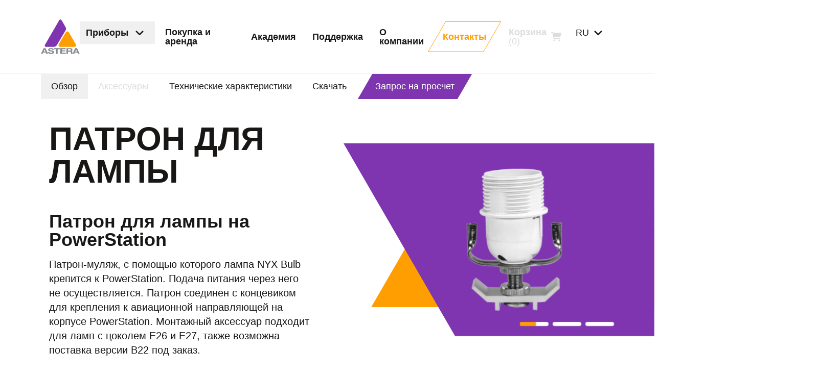

--- FILE ---
content_type: text/css
request_url: https://astera-led.com/wp-content/themes/astera/css/later.css?v=260116-2
body_size: 10327
content:
/*select2*/
.select2-container{box-sizing:border-box;display:inline-block;margin:0;position:relative;vertical-align:middle}.select2-container .select2-selection--single{box-sizing:border-box;cursor:pointer;display:block;height:28px;user-select:none;-webkit-user-select:none}.select2-container .select2-selection--single .select2-selection__rendered{display:block;padding-left:8px;padding-right:20px;overflow:hidden;text-overflow:ellipsis;white-space:nowrap}.select2-container .select2-selection--single .select2-selection__clear{position:relative}.select2-container[dir="rtl"] .select2-selection--single .select2-selection__rendered{padding-right:8px;padding-left:20px}.select2-container .select2-selection--multiple{box-sizing:border-box;cursor:pointer;display:block;min-height:32px;user-select:none;-webkit-user-select:none}.select2-container .select2-selection--multiple .select2-selection__rendered{display:inline-block;overflow:hidden;padding-left:8px;text-overflow:ellipsis;white-space:nowrap}.select2-container .select2-search--inline{float:left}.select2-container .select2-search--inline .select2-search__field{box-sizing:border-box;border:none;font-size:100%;margin-top:5px;padding:0}.select2-container .select2-search--inline .select2-search__field::-webkit-search-cancel-button{-webkit-appearance:none}.select2-dropdown{background-color:white;border:1px solid #aaa;border-radius:4px;box-sizing:border-box;display:block;position:absolute;left:-100000px;width:100%;z-index:1051}.select2-results{display:block}.select2-results__options{list-style:none;margin:0;padding:0}.select2-results__option{padding:6px;user-select:none;-webkit-user-select:none}.select2-results__option[aria-selected]{cursor:pointer}.select2-container--open .select2-dropdown{left:0}.select2-container--open .select2-dropdown--above{border-bottom:none;border-bottom-left-radius:0;border-bottom-right-radius:0}.select2-container--open .select2-dropdown--below{border-top:none;border-top-left-radius:0;border-top-right-radius:0}.select2-search--dropdown{display:block;padding:4px}.select2-search--dropdown .select2-search__field{padding:4px;width:100%;box-sizing:border-box}.select2-search--dropdown .select2-search__field::-webkit-search-cancel-button{-webkit-appearance:none}.select2-search--dropdown.select2-search--hide{display:none}.select2-close-mask{border:0;margin:0;padding:0;display:block;position:fixed;left:0;top:0;min-height:100%;min-width:100%;height:auto;width:auto;opacity:0;z-index:99;background-color:#fff;filter:alpha(opacity=0)}.select2-hidden-accessible{border:0 !important;clip:rect(0 0 0 0) !important;-webkit-clip-path:inset(50%) !important;clip-path:inset(50%) !important;height:1px !important;overflow:hidden !important;padding:0 !important;position:absolute !important;width:1px !important;white-space:nowrap !important}.select2-container--default .select2-selection--single{background-color:#fff;border:1px solid #aaa;border-radius:4px}.select2-container--default .select2-selection--single .select2-selection__rendered{color:#444;line-height:28px}.select2-container--default .select2-selection--single .select2-selection__clear{cursor:pointer;float:right;font-weight:bold}.select2-container--default .select2-selection--single .select2-selection__placeholder{color:#999}.select2-container--default .select2-selection--single .select2-selection__arrow{height:26px;position:absolute;top:1px;right:1px;width:20px}.select2-container--default .select2-selection--single .select2-selection__arrow b{border-color:#888 transparent transparent transparent;border-style:solid;border-width:5px 4px 0 4px;height:0;left:50%;margin-left:-4px;margin-top:-2px;position:absolute;top:50%;width:0}.select2-container--default[dir="rtl"] .select2-selection--single .select2-selection__clear{float:left}.select2-container--default[dir="rtl"] .select2-selection--single .select2-selection__arrow{left:1px;right:auto}.select2-container--default.select2-container--disabled .select2-selection--single{background-color:#eee;cursor:default}.select2-container--default.select2-container--disabled .select2-selection--single .select2-selection__clear{display:none}.select2-container--default.select2-container--open .select2-selection--single .select2-selection__arrow b{border-color:transparent transparent #888 transparent;border-width:0 4px 5px 4px}.select2-container--default .select2-selection--multiple{background-color:white;border:1px solid #aaa;border-radius:4px;cursor:text}.select2-container--default .select2-selection--multiple .select2-selection__rendered{box-sizing:border-box;list-style:none;margin:0;padding:0 5px;width:100%}.select2-container--default .select2-selection--multiple .select2-selection__rendered li{list-style:none}.select2-container--default .select2-selection--multiple .select2-selection__clear{cursor:pointer;float:right;font-weight:bold;margin-top:5px;margin-right:10px;padding:1px}.select2-container--default .select2-selection--multiple .select2-selection__choice{background-color:#e4e4e4;border:1px solid #aaa;border-radius:4px;cursor:default;float:left;margin-right:5px;margin-top:5px;padding:0 5px}.select2-container--default .select2-selection--multiple .select2-selection__choice__remove{color:#999;cursor:pointer;display:inline-block;font-weight:bold;margin-right:2px}.select2-container--default .select2-selection--multiple .select2-selection__choice__remove:hover{color:#333}.select2-container--default[dir="rtl"] .select2-selection--multiple .select2-selection__choice,.select2-container--default[dir="rtl"] .select2-selection--multiple .select2-search--inline{float:right}.select2-container--default[dir="rtl"] .select2-selection--multiple .select2-selection__choice{margin-left:5px;margin-right:auto}.select2-container--default[dir="rtl"] .select2-selection--multiple .select2-selection__choice__remove{margin-left:2px;margin-right:auto}.select2-container--default.select2-container--focus .select2-selection--multiple{border:solid black 1px;outline:0}.select2-container--default.select2-container--disabled .select2-selection--multiple{background-color:#eee;cursor:default}.select2-container--default.select2-container--disabled .select2-selection__choice__remove{display:none}.select2-container--default.select2-container--open.select2-container--above .select2-selection--single,.select2-container--default.select2-container--open.select2-container--above .select2-selection--multiple{border-top-left-radius:0;border-top-right-radius:0}.select2-container--default.select2-container--open.select2-container--below .select2-selection--single,.select2-container--default.select2-container--open.select2-container--below .select2-selection--multiple{border-bottom-left-radius:0;border-bottom-right-radius:0}.select2-container--default .select2-search--dropdown .select2-search__field{border:1px solid #aaa}.select2-container--default .select2-search--inline .select2-search__field{background:transparent;border:none;outline:0;box-shadow:none;-webkit-appearance:textfield}.select2-container--default .select2-results>.select2-results__options{max-height:200px;overflow-y:auto}.select2-container--default .select2-results__option[role=group]{padding:0}.select2-container--default .select2-results__option[aria-disabled=true]{color:#999}.select2-container--default .select2-results__option[aria-selected=true]{background-color:#ddd}.select2-container--default .select2-results__option .select2-results__option{padding-left:1em}.select2-container--default .select2-results__option .select2-results__option .select2-results__group{padding-left:0}.select2-container--default .select2-results__option .select2-results__option .select2-results__option{margin-left:-1em;padding-left:2em}.select2-container--default .select2-results__option .select2-results__option .select2-results__option .select2-results__option{margin-left:-2em;padding-left:3em}.select2-container--default .select2-results__option .select2-results__option .select2-results__option .select2-results__option .select2-results__option{margin-left:-3em;padding-left:4em}.select2-container--default .select2-results__option .select2-results__option .select2-results__option .select2-results__option .select2-results__option .select2-results__option{margin-left:-4em;padding-left:5em}.select2-container--default .select2-results__option .select2-results__option .select2-results__option .select2-results__option .select2-results__option .select2-results__option .select2-results__option{margin-left:-5em;padding-left:6em}.select2-container--default .select2-results__option--highlighted[aria-selected]{background-color:#5897fb;color:white}.select2-container--default .select2-results__group{cursor:default;display:block;padding:6px}.select2-container--classic .select2-selection--single{background-color:#f7f7f7;border:1px solid #aaa;border-radius:4px;outline:0;background-image:-webkit-linear-gradient(top, #fff 50%, #eee 100%);background-image:-o-linear-gradient(top, #fff 50%, #eee 100%);background-image:linear-gradient(to bottom, #fff 50%, #eee 100%);background-repeat:repeat-x;filter:progid:DXImageTransform.Microsoft.gradient(startColorstr='#FFFFFFFF', endColorstr='#FFEEEEEE', GradientType=0)}.select2-container--classic .select2-selection--single:focus{border:1px solid #5897fb}.select2-container--classic .select2-selection--single .select2-selection__rendered{color:#444;line-height:28px}.select2-container--classic .select2-selection--single .select2-selection__clear{cursor:pointer;float:right;font-weight:bold;margin-right:10px}.select2-container--classic .select2-selection--single .select2-selection__placeholder{color:#999}.select2-container--classic .select2-selection--single .select2-selection__arrow{background-color:#ddd;border:none;border-left:1px solid #aaa;border-top-right-radius:4px;border-bottom-right-radius:4px;height:26px;position:absolute;top:1px;right:1px;width:20px;background-image:-webkit-linear-gradient(top, #eee 50%, #ccc 100%);background-image:-o-linear-gradient(top, #eee 50%, #ccc 100%);background-image:linear-gradient(to bottom, #eee 50%, #ccc 100%);background-repeat:repeat-x;filter:progid:DXImageTransform.Microsoft.gradient(startColorstr='#FFEEEEEE', endColorstr='#FFCCCCCC', GradientType=0)}.select2-container--classic .select2-selection--single .select2-selection__arrow b{border-color:#888 transparent transparent transparent;border-style:solid;border-width:5px 4px 0 4px;height:0;left:50%;margin-left:-4px;margin-top:-2px;position:absolute;top:50%;width:0}.select2-container--classic[dir="rtl"] .select2-selection--single .select2-selection__clear{float:left}.select2-container--classic[dir="rtl"] .select2-selection--single .select2-selection__arrow{border:none;border-right:1px solid #aaa;border-radius:0;border-top-left-radius:4px;border-bottom-left-radius:4px;left:1px;right:auto}.select2-container--classic.select2-container--open .select2-selection--single{border:1px solid #5897fb}.select2-container--classic.select2-container--open .select2-selection--single .select2-selection__arrow{background:transparent;border:none}.select2-container--classic.select2-container--open .select2-selection--single .select2-selection__arrow b{border-color:transparent transparent #888 transparent;border-width:0 4px 5px 4px}.select2-container--classic.select2-container--open.select2-container--above .select2-selection--single{border-top:none;border-top-left-radius:0;border-top-right-radius:0;background-image:-webkit-linear-gradient(top, #fff 0%, #eee 50%);background-image:-o-linear-gradient(top, #fff 0%, #eee 50%);background-image:linear-gradient(to bottom, #fff 0%, #eee 50%);background-repeat:repeat-x;filter:progid:DXImageTransform.Microsoft.gradient(startColorstr='#FFFFFFFF', endColorstr='#FFEEEEEE', GradientType=0)}.select2-container--classic.select2-container--open.select2-container--below .select2-selection--single{border-bottom:none;border-bottom-left-radius:0;border-bottom-right-radius:0;background-image:-webkit-linear-gradient(top, #eee 50%, #fff 100%);background-image:-o-linear-gradient(top, #eee 50%, #fff 100%);background-image:linear-gradient(to bottom, #eee 50%, #fff 100%);background-repeat:repeat-x;filter:progid:DXImageTransform.Microsoft.gradient(startColorstr='#FFEEEEEE', endColorstr='#FFFFFFFF', GradientType=0)}.select2-container--classic .select2-selection--multiple{background-color:white;border:1px solid #aaa;border-radius:4px;cursor:text;outline:0}.select2-container--classic .select2-selection--multiple:focus{border:1px solid #5897fb}.select2-container--classic .select2-selection--multiple .select2-selection__rendered{list-style:none;margin:0;padding:0 5px}.select2-container--classic .select2-selection--multiple .select2-selection__clear{display:none}.select2-container--classic .select2-selection--multiple .select2-selection__choice{background-color:#e4e4e4;border:1px solid #aaa;border-radius:4px;cursor:default;float:left;margin-right:5px;margin-top:5px;padding:0 5px}.select2-container--classic .select2-selection--multiple .select2-selection__choice__remove{color:#888;cursor:pointer;display:inline-block;font-weight:bold;margin-right:2px}.select2-container--classic .select2-selection--multiple .select2-selection__choice__remove:hover{color:#555}.select2-container--classic[dir="rtl"] .select2-selection--multiple .select2-selection__choice{float:right;margin-left:5px;margin-right:auto}.select2-container--classic[dir="rtl"] .select2-selection--multiple .select2-selection__choice__remove{margin-left:2px;margin-right:auto}.select2-container--classic.select2-container--open .select2-selection--multiple{border:1px solid #5897fb}.select2-container--classic.select2-container--open.select2-container--above .select2-selection--multiple{border-top:none;border-top-left-radius:0;border-top-right-radius:0}.select2-container--classic.select2-container--open.select2-container--below .select2-selection--multiple{border-bottom:none;border-bottom-left-radius:0;border-bottom-right-radius:0}.select2-container--classic .select2-search--dropdown .select2-search__field{border:1px solid #aaa;outline:0}.select2-container--classic .select2-search--inline .select2-search__field{outline:0;box-shadow:none}.select2-container--classic .select2-dropdown{background-color:#fff;border:1px solid transparent}.select2-container--classic .select2-dropdown--above{border-bottom:none}.select2-container--classic .select2-dropdown--below{border-top:none}.select2-container--classic .select2-results>.select2-results__options{max-height:200px;overflow-y:auto}.select2-container--classic .select2-results__option[role=group]{padding:0}.select2-container--classic .select2-results__option[aria-disabled=true]{color:grey}.select2-container--classic .select2-results__option--highlighted[aria-selected]{background-color:#3875d7;color:#fff}.select2-container--classic .select2-results__group{cursor:default;display:block;padding:6px}.select2-container--classic.select2-container--open .select2-dropdown{border-color:#5897fb}
/*nouislider*/
.noUi-target,.noUi-target *{-webkit-touch-callout:none;-webkit-tap-highlight-color:transparent;-webkit-user-select:none;-ms-touch-action:none;touch-action:none;-ms-user-select:none;-moz-user-select:none;user-select:none;-moz-box-sizing:border-box;box-sizing:border-box}.noUi-target{position:relative}.noUi-base,.noUi-connects{width:100%;height:100%;position:relative;z-index:1}.noUi-connects{overflow:hidden;z-index:0}.noUi-connect,.noUi-origin{will-change:transform;position:absolute;z-index:1;top:0;right:0;height:100%;width:100%;-ms-transform-origin:0 0;-webkit-transform-origin:0 0;-webkit-transform-style:preserve-3d;transform-origin:0 0;transform-style:flat}.noUi-txt-dir-rtl.noUi-horizontal .noUi-origin{left:0;right:auto}.noUi-vertical .noUi-origin{top:-100%;width:0}.noUi-horizontal .noUi-origin{height:0}.noUi-handle{-webkit-backface-visibility:hidden;backface-visibility:hidden;position:absolute}.noUi-touch-area{height:100%;width:100%}.noUi-state-tap .noUi-connect,.noUi-state-tap .noUi-origin{-webkit-transition:transform .3s;transition:transform .3s}.noUi-state-drag *{cursor:inherit!important}.noUi-horizontal{height:18px}.noUi-horizontal .noUi-handle{width:34px;height:28px;right:-17px;top:-6px}.noUi-vertical{width:18px}.noUi-vertical .noUi-handle{width:28px;height:34px;right:-6px;bottom:-17px}.noUi-txt-dir-rtl.noUi-horizontal .noUi-handle{left:-17px;right:auto}.noUi-target{background:#FAFAFA;border-radius:4px;border:1px solid #D3D3D3;box-shadow:inset 0 1px 1px #F0F0F0,0 3px 6px -5px #BBB}.noUi-connects{border-radius:3px}.noUi-connect{background:#3FB8AF}.noUi-draggable{cursor:ew-resize}.noUi-vertical .noUi-draggable{cursor:ns-resize}.noUi-handle{border:1px solid #D9D9D9;border-radius:3px;background:#FFF;cursor:default;box-shadow:inset 0 0 1px #FFF,inset 0 1px 7px #EBEBEB,0 3px 6px -3px #BBB}.noUi-active{box-shadow:inset 0 0 1px #FFF,inset 0 1px 7px #DDD,0 3px 6px -3px #BBB}.noUi-handle:after,.noUi-handle:before{content:"";display:block;position:absolute;height:14px;width:1px;background:#E8E7E6;left:14px;top:6px}.noUi-handle:after{left:17px}.noUi-vertical .noUi-handle:after,.noUi-vertical .noUi-handle:before{width:14px;height:1px;left:6px;top:14px}.noUi-vertical .noUi-handle:after{top:17px}[disabled] .noUi-connect{background:#B8B8B8}[disabled] .noUi-handle,[disabled].noUi-handle,[disabled].noUi-target{cursor:not-allowed}.noUi-pips,.noUi-pips *{-moz-box-sizing:border-box;box-sizing:border-box}.noUi-pips{position:absolute;color:#999}.noUi-value{position:absolute;white-space:nowrap;text-align:center}.noUi-value-sub{color:#ccc;font-size:10px}.noUi-marker{position:absolute;background:#CCC}.noUi-marker-sub{background:#AAA}.noUi-marker-large{background:#AAA}.noUi-pips-horizontal{padding:10px 0;height:80px;top:100%;left:0;width:100%}.noUi-value-horizontal{-webkit-transform:translate(-50%,50%);transform:translate(-50%,50%)}.noUi-rtl .noUi-value-horizontal{-webkit-transform:translate(50%,50%);transform:translate(50%,50%)}.noUi-marker-horizontal.noUi-marker{margin-left:-1px;width:2px;height:5px}.noUi-marker-horizontal.noUi-marker-sub{height:10px}.noUi-marker-horizontal.noUi-marker-large{height:15px}.noUi-pips-vertical{padding:0 10px;height:100%;top:0;left:100%}.noUi-value-vertical{-webkit-transform:translate(0,-50%);transform:translate(0,-50%);padding-left:25px}.noUi-rtl .noUi-value-vertical{-webkit-transform:translate(0,50%);transform:translate(0,50%)}.noUi-marker-vertical.noUi-marker{width:5px;height:2px;margin-top:-1px}.noUi-marker-vertical.noUi-marker-sub{width:10px}.noUi-marker-vertical.noUi-marker-large{width:15px}.noUi-tooltip{display:block;position:absolute;border:1px solid #D9D9D9;border-radius:3px;background:#fff;color:#000;padding:5px;text-align:center;white-space:nowrap}.noUi-horizontal .noUi-tooltip{-webkit-transform:translate(-50%,0);transform:translate(-50%,0);left:50%;bottom:120%}.noUi-vertical .noUi-tooltip{-webkit-transform:translate(0,-50%);transform:translate(0,-50%);top:50%;right:120%}.noUi-horizontal .noUi-origin>.noUi-tooltip{-webkit-transform:translate(50%,0);transform:translate(50%,0);left:auto;bottom:10px}.noUi-vertical .noUi-origin>.noUi-tooltip{-webkit-transform:translate(0,-18px);transform:translate(0,-18px);top:auto;right:28px}



.dismissable         { display: none; transition: opacity var(--duration) var(--ease), transform var(--duration) var(--ease); }
.dismissable--active { display: flex; }
.dismissable--hidden { opacity: 0; transform: scale(.97); }
/* .dismissable--hidden { opacity: 0; transform: translateY(1rem); } */

@keyframes form-loading {
	0% { transform: translate(-50%,-50%) rotate(0deg); }
	100% { transform: translate(-50%,-50%) rotate(360deg); }
}
.form__item                                             { padding-top: .5rem; padding-bottom: .5rem; }
/* .form__item + .form__item                               { margin-top: 1rem; } */
* + .form__group                                        { margin-top: 3rem; }
.form__info                                             { padding: 2rem; }
.form__send, .form__loader::before                      { transition: opacity var(--duration) var(--ease); }
.form__send                                             { flex: 0 0 auto; width: auto; }
.form__send::before                                     { transition: background-color var(--duration) var(--ease); }
.form--not-valid .form__send::before                    { background-color: var(--col-grey-mid); }
.form__send[disabled]                                   { opacity: 0; }
.form__loader                                           { position: relative; }
.form__loader::before                                   { content: ""; position: absolute; left: 50%; top: 50%; z-index: 1; width: 3rem; height: 3rem; border: .25rem solid; border-radius: 50%;
	                                                        border-color: transparent var(--col-main-1) var(--col-main-1) var(--col-main-1); opacity: 0; animation: form-loading .8s linear infinite; pointer-events: none; }
.form--is-sending .form__loader::before, .form__loader--active::before { opacity: 1; }
* + .form__privacy                                      { margin-top: 1rem; }

.field--icon                                            { position: relative; }
.field--sub                                             { padding: .5rem; border: 1px solid var(--col-grey-light); }
.field--inactive                                        { display: none; }

.field__label                                           { font-size: 1rem; font-weight: 700; }
.field--mandatory .field__label::after                  { content: "*"; display: inline-block; margin-left: .5rem; color: var(--col-grey-mid); }
.field__input,
.select2-container--default .select2-selection--single, .select2-container--default .select2-selection--multiple, .select2-container--default.select2-container--focus .select2-selection--multiple,
.select2-container--default .select2-search--dropdown .select2-search__field
                                                         { border: 1px solid var(--col-grey-light); background-color: var(--col-grey-light); border-radius: 2px; }
.field__input                                            { padding: .75rem; }
.field--large .field__input                              { padding: 1.25rem; font-size: 1.5rem; }
.field--icon .field__input                               { padding-right: 3rem; }
.is-on-color .field__input,
.is-on-color .select2-container--default .select2-selection--single, .is-on-color .select2-container--default .select2-selection--multiple,
.is-on-color .select2-container--default .select2-search--dropdown .select2-search__field     { background-color: #fff; border-color: #fff; }
.field .field__input:hover,
.select2-container--open .select2-selection--single,
.is-on-color .select2-container--open .select2-selection--single,
.select2-container--default .select2-selection--single:hover,
.select2-container--open .select2-selection--multiple,
.is-on-color .select2-container--open .select2-selection--multiple,
.select2-container--default .select2-selection--multiple:hover,
.select2-container--default .select2-search--dropdown .select2-search__field:hover            { border-color: var(--col-main-1); }
.field .field__input[disabled]:hover                    { border-color: transparent; }
.field .field__input:focus,
.select2-container--open .select2-selection--single,
.select2-container--default .select2-search--dropdown .select2-search__field:focus            { box-shadow: 0 0 0 1px var(--col-main-1); }
.field__input::placeholder                              { color: var(--col-grey-mid); }
.field__label + .field__input, .field__label + .field__input + .select2                       { margin-top: .5rem; }
.field__icon-fix, .field__clear                         { position: absolute; top: 50%; z-index: 1; transform: translateY(-50%); }
.field__icon-fix                                        { right: 1rem; }
.field__fix-btn                                         { right: 0; width: 3rem; height: 100%; }
.field__clear                                           { width: auto; right: 3rem; padding-left: 0; padding-right: 0; fill: var(--col-main-2) }
.field__icon-fix.i--medium ~ .field__clear              { right: 4rem; }
.field--empty .field__clear                             { display: none; }

.checkbox__label                                        { position: relative; padding-left: 2.5rem; cursor: pointer; }
.checkbox__box, .checkbox__box::before                  { position: absolute; left: 0; top: 0; width: 1.5rem; height: 1.5rem; background-color: var(--col-grey-light); }
.is-on-color .checkbox__box                             { background-color: #fff; }
.checkbox:hover .checkbox__box                          { box-shadow: 0 0 0 1px var(--col-main-1) inset; }
.checkbox__box::before                                  { content: ""; background-color: var(--col-main-2); opacity: 0; }
input:checked + .checkbox__label .checkbox__box::before { opacity: 1; }
.checkbox__icon                                         { position: absolute; left: 50%; top: 50%; transform: translate(-50%,-50%); width: 1rem; height: 1rem; fill: #fff; opacity: 0; }
input:checked + .checkbox__label .checkbox__icon        { opacity: 1; }

.select2-dropdown--below                                                               { transform: translateY(1px); }
.select2-dropdown--above                                                               { transform: translateY(-2px); }
.select2-container--default .select2-selection--multiple                               { display: flex; min-height: 0; position: relative; cursor: pointer; }
.select2-container--default .select2-selection--multiple::after                        { content: ""; position: absolute; right: .75rem; top: 50%; transform: translateY(-50%); z-index: 1;
	                                                                                       border-style: solid; border-width: 5px 4px 0 4px; border-color: var(--col-main-1) transparent transparent transparent; }
.select2-container--open .select2-selection--multiple::after                           { transform: translateY(-50%) rotate(180deg); }
.select2-container--default .select2-selection--single .select2-selection__rendered    { padding-left: 0; color: inherit; line-height: inherit; }
.select2-container--default .select2-selection--multiple .select2-selection__rendered  { min-height: 3.375rem; padding: .75rem; font-size: 0.875rem; }
.select2-container--default .select2-selection--single .select2-selection__arrow       { right: .75rem; top: 50%; transform: translateY(-50%); }
.select2-container--default .select2-selection--multiple .select2-selection__choice    { display: flex; flex-direction: row-reverse; border: 0 none; background-color: #fff; border-radius: 0; }
.select2-container--default .select2-selection--multiple .select2-selection__choice__remove { margin: 0; padding: 0 0 0 .5rem; color: var(--col-main-2); }
.select2-container .select2-selection--single                                          { height: auto; padding: .75rem; }
.select2-search--dropdown                                                              { padding: .75rem; }
.select2-container--default .select2-results__option[aria-selected="true"]             { background-color: var(--col-main-2); color: #fff; }
.select2-container--default .select2-results__option--highlighted[aria-selected]       { background-color: var(--col-main-1); color: #fff; }

.range                                     { padding: .375rem 3rem 1.875rem; }
.noUi-target                               { border: 0 none; border-radius: .25rem; background: var(--col-grey-light); box-shadow: none; }
.noUi-horizontal                           { height: .5rem; }
.noUi-base                                 { cursor: pointer; }
.noUi-connect                              { background-color: var(--col-main-2); }
.noUi-handle                               { border: 0 none; border-radius: 50%; background-color: var(--col-main-2); box-shadow: none; cursor: pointer; }
.noUi-handle::before, .noUi-handle::after  { content: none; }
.noUi-horizontal .noUi-handle              { right: -0.625rem; top: -0.375rem; width: 1.25rem; height: 1.25rem; }
.noUi-pips                                 { top: .25rem; height: 0; padding: 0; }
.noUi-value, .noUi-tooltip                 { color: var(--col-main-1); line-height: 1; font-size: 0.8125rem; font-weight: 700; }
.noUi-value                                { top: 0; }
.noUi-value:nth-child(2)                   { left: -3rem !important; text-align: left; }
.noUi-value:nth-child(4)                   { left: auto !important; right: -3rem !important; text-align: right; }
.noUi-value-horizontal                     { transform: translateY(-50%); }
.noUi-value::after, .noUi-tooltip::after   { content: "W"; }
.noUi-marker                               { display: none; }
.noUi-tooltip                              { padding: 0; border: 0 none; background: none; }
.noUi-horizontal .noUi-tooltip             { bottom: -1.375rem; }

@media (max-width: 59.95em) {
	.form__privacy                                        { text-align: center; }
}


.placeholder-logo                             { padding: 20%; opacity: .05; filter: brightness(0); }
.img-link:hover, .img-link:focus              { transform: scale(1.03); }
.download-badge__img                          { width: auto; max-width: none; height: 2.5rem; }
@media (min-width: 60em) {
	.download-badge__img                        { height: 3.5rem; }
}

.video-pic                                    { display: block; position: relative; cursor: pointer; }
.video-pic--bottom                            { padding-bottom: 2rem; }
.video-pic__btn                               { position: absolute; left: 50%; top: 50%; transform: translate(-50%,-50%); width: 4rem; height: 4rem; border-radius: 3rem; overflow: hidden; box-shadow: 0 0 1rem 1rem rgba(0,0,0,.05); }
.video-pic__btn--small                        { width: 3rem; height: 3rem; }
a.video-pic:hover .video-pic__btn, a.video-pic:focus .video-pic__btn { transform: translate(-50%,-50%) scale(1.1); }
.video-pic--bottom .video-pic__btn            { top: auto; bottom: -2rem; }
.video-pic__btn--small .i                     { width: .875rem; height: .875rem;; }
@media (min-width: 60em) {
	.video-pic--bottom                          { padding-bottom: 3rem; }
	.video-pic__btn                             { width: 6rem; height: 6rem; }
	.video-pic__btn--small                      { width: 3rem; height: 3rem; }
	.video-pic--bottom .video-pic__btn          { bottom: -3rem; }
}



.table                                                         { width: 100%; table-layout: fixed; font-size: 1rem; text-align: left; }
.table__head                                                   { font-weight: 700; }
.table__item                                                   { padding: .5rem; }
.table-block--2 .table__header                                 { width: 50%; }
.table-block--3 .table__header                                 { width: 33.33%; }
.table-block--4 .table__header                                 { width: 25%; }
.table-block--5 .table__header                                 { width: 20%; }
.table-block--6 .table__header                                 { width: 16.66%; }
.table-block--4 .table__header--scope, .table-block--5 .table__header--scope, .table-block--6 .table__header--scope
                                                               { width: 40%; }
.table__title                                                  { color: var(--col-main-2); font-weight: 700; }
.table__row:nth-child(2n+1)                                    { background-color: var(--col-grey-light); }
.table__header-a                                               { display: block; }
.table__header-a:hover,
.table__header-a:focus                                         { transform: scale(1.1); }
/* .table__header-a > a,
.table__header-a                                               { display: flex; justify-content: center; } */
.table__prod-img img                                           { max-width: 12rem; }
.table__logo                                                   { height: 3rem; }
/* .table__logo                                                   { height: 4rem; padding: .5rem; background-color: var(--col-text); } */
* + .table__logo                                               { margin: .5rem 0; }
.footnotes                                                     { margin-top: 1.5rem; font-size: 1rem; }
.footnote__numbering                                           { min-width: 1rem; }
.footnote__copy                                                { margin-left: .25rem; }

@media (max-width: 59.95em) {
	.table-block                                                 { padding-left: 0; padding-right: 0; }
	.table__header--scope                                        { display: none; }
	.table__row + .table__row                                    { border-top: 1px solid var(--col-grey-light-strong); }

	/*fix*/
	.table-block--fix .table__head                               { display: block; }
	.table-block--fix .table__header-row, .table-block--fix .table__row   { display: flex; flex-wrap: wrap; }
	.table-block--2 .table__header, .table-block--2 .table__cell { flex-basis: 100%; }
	.table-block--3 .table__header, .table-block--3 .table__cell { flex-basis: 50%; }
	.table-block--fix .table__cell--scope                        { flex-basis: 100%; padding-bottom: 0; }

	/*scroll*/
	.table-block--scroll .table-block__view                      { overflow: auto; scrollbar-width: none;/*FF*/ -ms-overflow-style: none;/*IE*/ }
	.table-block--scroll .table-block__view::-webkit-scrollbar   { display: none;/*CH*/ }
	.table                                                       { overflow: hidden; }
	.table-block--scroll .table__cell                            { position: relative; padding-top: 2rem; }
	.table-block--scroll .table__title                           { position: absolute; left: .5rem; top: 0.5rem; }
	.table-block--scroll .table__title                           { width: calc(300% - 1rem); }
}
@media (max-width: 33.7em) {
	.table-block--scroll .table                                  { width: 135%; }
}
@media (min-width: 33.75em) and (max-width: 59.95em) {
	.table-block--4, .table-block--5, .table-block--6            {  }
}
@media (min-width: 60em) {
	.table                                                       { font-size: 1.125rem; }
	.s--bg .table__row:nth-child(2n+1)                           { background-color: #fff; }
	.table [colspan="2"]                                         { padding-left: 20%; }
}


.do-dont__tag                 { width: 3rem; height: 3rem; border-radius: 50%; fill: #fff; }
.do-dont--do .do-dont__tag    { background-color: var(--col-do); }
.do-dont--dont .do-dont__tag  { background-color: var(--col-dont); }
.do-dont__copy                { margin-left: 1rem; }



.topic-tile                   { position: relative; min-height: 100%; padding: .5rem; background-color: var(--col-grey-light); text-align: left; }
.topic-tile--start::before, .topic-tile--end::after { position: absolute; width: 1.3rem; height: 2.5rem; background-color: #fff; transform: skewX(-30deg); }
.topic-tile--start::before    { left: 0; top: 0; transform-origin: top left; }
.topic-tile--end::after       { right: 0; bottom: 0; transform-origin: bottom right; }
.topic-tile__info             { font-size: 1rem; }
.topic-tile__h                { padding-top: .25rem; font-size: 1.5rem; font-weight: 700; }
.topic-tile__btn              { flex: 0; color: var(--col-main-2); fill: var(--col-main-2); }
.topic-tile__btn::after       { background-color: rgba(255,255,255,.35); }
.topic-tile__copy             { margin-top: .5rem; }
@media (min-width: 60em) {
	.topic-tile--start::before, .topic-tile--end::after { content: ""; }
	.topic-tile                 { padding: 1.5rem; }
}
@media (min-width: 100em) {
	.topic-tile                 { padding: 3rem; }
	.topic-tile--start::before, .topic-tile--end::after { width: 2.6rem; height: 5rem; }
}



.filter-body
.filter-view                      { opacity: 0; transition: opacity var(--duration-fast) var(--ease); }
.filter-body--visible
.filter-view--visible             { opacity: 1; }
@media (min-width: 60em) {
	.filter-apply                   { display: none; }
}

.pagination                       { font-weight: 700; font-size: 1rem; color: var(--col-main-1); }
.pagination__btn                  { width: auto; min-width: 2.25rem; }
div.pagination__btn               { min-width: 0; padding: 0; }
@media (min-width: 60em) {
	.pagination                     { font-size: 1.5rem; }
}

.navfiltertoggle                                   { display: none; min-height: 0; }
.navfiltertoggle--text                             { background-color: var(--col-grey-light); }
.navfiltertoggle--main                             { background-color: var(--col-main-1); color: #fff; fill: #fff; }
.navfiltertoggle--active                           { display: flex; }
.navfilters,.prod-filters,.prods__navbtns          { margin-top: 2rem; }
.navfiltertoggle__title                            { font-size: inherit; }
.prods__navbtn                                     { border: 1px solid var(--col-main-1); }
.prods__navbtn--filters                            { color: var(--col-main-1); fill: var(--col-main-1); }
.prods__body                                       { margin-top: 1rem; }
.prods__col-header                                 { margin: 1rem 0; }
.prods__results-hdr                                { color: var(--col-main-2); }
* + .prods__results-hdr                            { margin-top: 4rem; }
.prods__info                                       { color: var(--col-main-1); fill: var(--col-main-1); font-size: 1.125rem; font-weight: 700; }
.prods__info--out                                  { opacity: 0; }
.navfilters--hidden                                { opacity: 0; }
.navfilter.prodstile                               { aspect-ratio: 1/1; min-height: 0; }
.navfilters__list                                  { min-height: 100%; padding: 1rem; background-color: var(--col-grey-light); }
.navfilters__list .ftr__menu-a                     { text-align: center; }
.navfilters__tile--init                            { opacity: 0; }
.prods--show-prods-tiles .navfilters,
.prods--show-navfilters .filterbtns,
.prods--show-navfilters .prods__body,
.prods--show-prod-filters .prods__body             { display: none; }
/* .prods--show-navfilters .prods__tiles,
.prods--show-prod-filters .prods__tiles            { display: none; } */
.___navfilter                                         { position: relative; width: 33.33%; padding-bottom: .75rem; font-size: 0.9375rem; font-weight: 700; }
.___navfilter--active                                 { background-color: var(--col-grey-light); }
.___navfilter::after                                  { background-color: var(--col-grey-light); }
.___navfiler__label                                   { margin-top: .5rem; }

.prods__tab-img                                    { max-width: 6rem; }
.prods__tab-logo                                   { max-width: calc(25rem * var(--prod-logo-factor, 1)); }
@media (min-width: 70em) {
	.prods__tab .c                                   { padding-top: 0; padding-bottom: 1rem; }
}

.newtag                                            { position: absolute; top: 0; left: 50%; z-index: 1; transform: translate(-50%,-50%); padding: 0 .5em; font-size: 0.75rem; }
.newtag--large                                     { padding: .25rem .75rem; font-size: 1rem; }
.prop-tag                                          { padding: 0.1875rem .5rem; background-color: var(--col-grey-light); border-radius: 1rem; font-size: 0.8125rem; }

[data-filters-unit-state="inactive"]               { display: none; }
/* .prod-filters                                      { display: none; }                               */
/* .prod-filters--active                              { display: block; } */
.prod-filters--inactive                              { display: none; }
.filter-field + .filter-field, .filter-field-group + .filter-field, .filter-field + .filter-field-group, .filter-field-group + .filter-field-group  { margin-top: 1rem; }
.filter-field-group__c                             { padding-left: 2.5rem; margin-top: 1rem; }
.filter-field-group--closed .filter-field-group__c { display: none; }

.product                                           { display: block; position: relative; text-align: left; }
.product__pic                                      { padding: 1rem; background-color: var(--col-grey-light); overflow: hidden; }
button.product .product__pic:hover img,
button.product .product__pic:focus img,
a.product .product__pic:hover img,
a.product .product__pic:focus img                  { transform: scale(1.05); }
.product__copy                                     { margin-top: 1rem; }
.product__category                                 { text-transform: uppercase; font-size: 0.8125rem; }
.product__h                                        { margin-top: .5rem; font-weight: 700; }
.product__tags                                     { position: relative; padding-left: 1.5rem; margin-top: .75rem; fill: var(--col-main-2); }
.product__tags > .i                                { position: absolute; left: 0; top: 0; }
.product__btn                                      { width: auto; margin-top: .75rem; }
@media (max-width: 59.95em) {
	.filterbtns                                      { margin-top: 2rem; order: 2; }
	.navfiltertoggles                                { display: none; }
	.navfiltertoggles--active                        { display: block; }
	.navfiltertoggle                                 { aspect-ratio: auto; min-height: 100%; padding: 1.125rem 0; border-radius: 0; }
	.prods__navbtns--combi                           { display: none; margin-top: 0; }
	.prods__navbtns--active                          { display: flex; }
	.prods__navbtn                                   { min-height: 100%; padding: 1.125rem 0; }
	.prod-filters                                    { display: none; }
	/* .navfilters, .prod-filters                       { display: none; } */
	.navfilters .r                                   { gap: 1rem; }
	.navfilters__tile                                { padding: 0; flex-basis: calc(50% - .5rem); }
	.___prods--show-navfilters .prods__tiles,
	.___prods--show-prod-filters .prods__tiles          { display: none; }
	.prods--show-prod-filters .prods__tiles          { display: none; }
	.prods--show-prod-filters .prods__body,
	.prods--show-prod-filters .prod-filters          { display: block; }
	.prods__tile:nth-child(2n)                       { padding-left: .125rem; padding-right: 0; }
	.prods__tile:nth-child(2n+1)                     { padding-left: 0; padding-right: .125rem; }
	.prods__results-hdr                              { margin-bottom: 1rem; }
	.product__copy                                   { padding-left: 1rem; padding-right: 1rem; }
}
@media (max-width: 33.7em) {
	.prods__results-hdr                              { text-align: center; }
}
@media (min-width: 33.75em) {
	.prods__results-hdr-h                            { padding-bottom: 1rem; border-bottom: 1px solid; }
}
@media (min-width: 50em) {
	.navfilter__title                                { font-size: 2.25rem; }
}
@media (min-width: 60em) {
	.filterbtns__c,
	.navfiltertoggles,
	.navfiltertoggle                                 { min-height: 100%; }
	.filterbtns:has(.navfiltertoggles--active) + .prods__navsearch    { flex: 1 1 0; }
	/* .navfiltertoggles--active + .prods__navsearch    { flex: 1 1 0; } */
	.navfiltertoggle__title                          { font-size: 1.5rem; }
	.prods__navbtns                                  { display: none; }
	.prods__header--border                           { border-bottom: 1px solid var(--col-grey-light-strong); }
	.navfilters                                      { margin-top: 4rem; }
	.navfilters .r                                   { row-gap: 2rem; margin-left: -1rem; margin-right: -1rem; }
	.prod-filters                                    { margin-top: 0; }
	.navfilters__tile                                { padding-left: 1rem; padding-right: 1rem; }
	.navfilters__list                                { font-size: 1.5rem; }
	.prod-filters--inactive + .prods__tiles          { flex: 0 0 100%; max-width: 100%; }
	/* .prod-filters--inactive + .prods__tiles .prods__view > .r:has(.prods__tile:first-child:last-child),
	.prod-filters--inactive + .prods__tiles .prods__view > .r:has(.prods__tile:nth-child(2):last-child),
	.prod-filters--inactive + .prods__tiles .prods__view > .r:has(.prods__tile:nth-child(3):last-child) { justify-content: center; } */
	.prod-filters--inactive + .prods__tiles .prods__view > .r > .col-xl-4 { flex: 0 0 33.333%; max-width: 33.333%; }
	.newtag                                          { font-size: 0.875rem; }
	.product__h                                      { font-size: 1.5rem; }
}
@media (min-width: 85em) {
	.prod-filters--inactive + .prods__tiles .prods__view > .r > .col-xl-4 { flex: 0 0 25%; max-width: 25%; }
}
@media (min-width: 105em) {
	.navfilters .r                                   { row-gap: 4rem; margin-left: -2rem; margin-right: -2rem; }
	.navfilters__tile                                { padding-left: 2rem; padding-right: 2rem; }
}



.step                             { position: relative; height: 5rem; color: #fff; text-align: center; font-size: 1.125rem; }
.step:nth-child(1)                { z-index: 3; }
.step:nth-child(2)                { z-index: 2; }
.step:nth-child(3)                { z-index: 1; }
.step::before, .step::after, .step__to, .step__arrow, .step__arrow::after
                                  { content: ""; position: absolute; }
.step::after, .step__arrow::after { transition: background-color var(--duration) var(--ease); }
.step::before                     { left: 0; top: 0; width: 3rem; height: 5rem; border: solid transparent; border-width: 2.5rem 1.5rem; border-left-color: #fff; }
.step::after                      { left: 0; top: 0; z-index: -1; width: 100%; height: 100%; background-color: var(--col-grey-light-strong); }
.step__to                         { width: 0; height: 100%; } 
.step__arrow, .step__arrow::after { width: 3.53rem; height: 3.53rem; }
.step__to                         { right: 0; top: 0; z-index: -2; }
.step__arrow                      { left: 0; top: 50%; transform: translate(-50%,-50%) scaleX(.7); }
.step__arrow::after               { left: 0; top: 0; background-color: var(--col-grey-light-strong); transform: rotate(45deg); box-shadow: 0 0 0 1rem #fff; }
.step.panes__btn--before::after, .step.panes__btn--before .step__arrow::after, .step.panes__btn--active::after, .step.panes__btn--active .step__arrow::after
                                  { background-color: var(--col-main-1); }
.page-is-cart-empty .step.panes__btn--active::after, .page-is-cart-empty .step.panes__btn--active .step__arrow::after
                                  { background-color: var(--col-grey-light-strong); }
.step.panes__btn--before .step__label { opacity: .35; }
@media (max-width: 59.95em) {
	.step                           { padding: 0 .5rem; }
	.step::before, .step__to, .step__arrow, .step__arrow::after
																	{ content: none; }
}
@media (min-width: 60em) {
	.step                           { font-size: 1.5rem; }
}

.checkout .form--is-sending .form__loader .btn  { opacity: 0; }



.list-group-unit                      { margin-top: -2rem; margin-bottom: -2rem; }
.list-group                           { padding-top: 2rem; padding-bottom: 2rem; }
.list-sub-group + .list-sub-group     { margin-top: 2rem; }
.list-cat-group + .list-cat-group     { margin-top: 1rem; }
.list-item                            { padding-top: .25rem; padding-bottom: .25rem; }
.list-item__card                      { padding: .75rem; background-color: var(--col-grey-light); }
.list-item__info                      { padding-top: 0.375rem; }
.list-item__copy                      { padding-top: 0.125rem; }
.list-item__label                     { font-weight: 700; }
.list-item__thumb                     { width: 3rem; }
.list-item__ctrls                     { padding-top: .75rem; }
@media (min-width: 60em) {
	.list-item__thumb                   { width: 4rem; }
}

.tabs__btn                            { width: auto; }
.tabs__btn::before                    { transition: background-color var(--duration) var(--ease); }
.tabs__btn.dismissable::before        { background-color: var(--col-grey-light-strong); }
.tabs__btn.panes__btn--active::before { background-color: var(--col-main-2); }

.downloads-view--filtered [data-more-toggle-toggle]  { display: none; }
.downloads-view--filtered [data-more-toggle-c]       { display: block; }
.downloads-group--hidden,
.download-item--hidden                               { display: none; }
.downloads-view--filtered-search .expand__c,
.downloads-view--filtered-search .expand__more-c     { display: block !important; }
.downloads-view--filtered-search .list-cat-group__count,
.downloads-view--filtered-search .expand__more-toggle,
.downloads-view--filtered-search .list-cat-group:not(:has(.download-item--visible)) { display: none; }
.downloads-view--filtered-search .expand__i          { opacity: .15; transform: rotate(0deg); }

.tutorial__list                   { margin-top: -.25rem; font-size: 1rem; }
.tutorial__btn                    { padding: .25rem 0; text-align: left; }

.configurator                     { position: absolute; left: 0; top: 0; width: 100%; height: 100%; overflow: auto; }
.configurator__header             { position: fixed; left: 0; top: 0; z-index: 1; width: 100%; padding: 2rem; }
.configurator__body               { padding-top: 11rem; }
.configurator__input              { min-width: 2.75rem; padding: .375rem 0; background-color: #fff; text-align: center; }
[data-configurator-state="initial"] [data-configurator-goto-back] { display: none; }


.select-h .select2                     { margin-top: 1rem; }
.select-h .select2-dropdown            { min-width: 10rem; }
.select-h .select2-selection__rendered { font-size: 1.5rem !important; color: var(--col-main-2) !important; font-weight: 700 !important; }
.select-h .select2-selection__arrow b  { border-color: var(--col-main-1) transparent transparent transparent !important; }

.dist-list                      { fill: var(--col-grey-mid); }
.dist-list__item                { padding: 1.5rem 0; }
.dist-list__item:first-child    { padding-top: 0; }
.dist-list__item:last-child     { padding-bottom: 0; }
.dist-list__info                { font-size: 1rem; }
.dist-list__info > * + *        { margin-top: .5rem; }
.dist-list__info .i             { margin-top: .25rem; }
.i + .dist-list__label          { margin-left: 1rem; }
.dist-list__cats                { font-size: 1rem; }
.dist-list__cat                 { font-weight: 700; }
.map__load .dist-list__cats     { font-size: 0.8125rem; }
.dist-list__cats + .h4          { margin-top: 1rem; }
.map__load .dist-list__item .h4 { font-size: 1.125rem; }
.map__load .dist-list__info .i  { width: .75rem; height: .75rem; }

.map__filters > * + *                            { margin-left: 1.5rem; }
.buy-rent--not-loaded .map__filters .checkbox    { color: var(--col-grey-light-strong) !important; }
.map__filters .checkbox__label                   { padding-left: 2rem; }
.map__filters .checkbox__box                     { border: .15rem solid; border-radius: .25rem; background: none; }
.map__filters .checkbox:hover .checkbox__box     { box-shadow: none; }
.map__filters .checkbox__box::before             { left: 50%; top: 50%; transform: translate(-50%,-50%); border-radius: .25rem; background-color: var(--col-text); }
.map__filters .t--main-1 .checkbox__box::before  { background-color: var(--col-main-1); }
.map__filters .t--main-2 .checkbox__box::before  { background-color: var(--col-main-2); }
.buy-rent--not-loaded .map__filters .checkbox__box::before { background-color: var(--col-grey-light-strong) !important; }
.buy-rent--not-loaded [data-map-search]          { opacity: .5; }
.buy-rent--not-loaded [data-filter-input=search]:hover { border-color: transparent; }
* + .buy-rent__sec                               { margin-top: 3rem; }
.map__map                         { height: 80vh; margin-top: 1rem; }
.map__load                        { position: relative; z-index: 0; height: 100%; background-color: var(--col-grey-light); }
.map__load-btn                    { width: auto; }
.map__preview                     { position: absolute; top: 0; left: 0; z-index: -1; width: 100%; height: 100%; object-fit: cover; }
@media (max-width: 59.95em) {
	.map__filters                   { font-size: 1rem; }
	.map__filters > * + *           { margin-left: 1.5rem; }
	[data-map-search]               { margin-top: 1rem; }
}

@keyframes promote {
	0%,100%  { transform: scale(1); }
	30%,60%  { transform: scale(1.1); }
}
.promote   { animation: promote .8s ease; }

.pac-container                       { font-family: inherit; box-shadow: none; border: solid var(--col-main-1); border-width: 0 2px 2px 2px; }
.pac-container::after                { content: none; }
.pac-item                            { border-top: 0 none; font-size: .75rem; }
.pac-item:hover, .pac-item-selected  { background-color: var(--col-main-1); color: #fff; }
.pac-item-query                      { font-size: 0.875rem; }
.pac-item:hover .pac-item-query, .pac-item-selected .pac-item-query
																		 { color: #fff; }
.pac-icon                            { display: none; }

@media (min-width: 60em) {
	.buy-rent__list                         { margin-top: 4.5rem; }
	* + .buy-rent__sec                      { margin-top: 5rem; }
	.select-h .select2                      { margin-top: 0; margin-left: 2rem; }
	.select-h .select2-selection__rendered  { font-size: 2rem !important; }
.map__map                               { height: 65vh; }
}

.rentals__view                    { min-height: 20rem; }
.rentals__row                     { padding: 1rem 0; }
.rentals__row + .rentals__row     { border-top: 1px solid var(--col-main-1); }
.rentals__info,.rentals__prods-view { margin-top: 1rem; }
.rentals__info                    { overflow: hidden; font-size: 1rem; }
.rentals__pic                     { width: 100%; max-width: 3rem; }
@media (max-width: 59.95em) {
	.rentals__pic--empty            { display: none; }
}
@media (min-width: 60em) {
	.rentals__pic                   { max-width: 6rem; }
}
@media (min-width: 85em) {
	.rentals__title                 { width: calc(40% - .5rem); }
	.rentals__info                  { width: calc(60% - .5rem); margin-top: 0; }
	.rentals__meta > * + *          { margin-left: 1rem; }
}


.has-modal, .has-modal body       { overflow: hidden; }
.modal, .modal__iframe            { top: 0; left: 0; width: 100%; height: 100%; }
.modal                            { position: fixed; z-index: 3; transform: scale(.9); opacity: 0; background-color: #fff; }
.modal--off                       { display: none; }
.modal--text                      { background-color: var(--col-text); }
.modal--is-active                 { transform: scale(1); opacity: 1; }
.modal__media                     { position: relative; width: 80%; height: 0; padding-bottom: 45%; }
.modal__iframe                    { position: absolute; opacity: 0; background-color: #000; transition: opacity .8s ease-out; }
.modal__iframe.is-loaded          { opacity: 1; }
.modal__close                     { position: absolute; top: 1rem; right: 1rem; width: 4rem; height: 4rem; fill: var(--col-main-2); }
.modal__close::after              { background-color: rgba(255,255,255,.1); }
@media (min-aspect-ratio: 9 / 5)  { .modal__media{ width:60%; padding-bottom:33.75%; } }
@media (min-aspect-ratio: 10 / 5) { .modal__media{ width:70%; padding-bottom:39.375%; } }
@media (min-aspect-ratio: 15 / 7) { .modal__media{ width:50%; padding-bottom:28.125%; } }

.date-tag                                     { min-width: 7rem; min-height: 7rem; padding: 1rem; }
.date-tag__meta                               { font-size: 1rem; font-weight: 700; text-transform: uppercase; }
.event__img                                   { width: 7rem; }
.event__placeholder                           { padding: 1rem; }

.support__loader                              { min-height: 3rem; }
@media (max-width: 59.95em) {
	[data-layouts^="feature-icons"] > .text                          { position: relative; padding-left: 3rem; }
	[data-layouts^="feature-icons"] > .text > .text-icon:first-child { position: absolute; top: 0; left: -1rem; }
	[data-layouts^="feature-icons"] > .text > .text-icon .i          { width: 3rem; height: 3rem; }
}


.quote-slider                                   { position: relative; }
.quote                                          { color: #fff; }
.swiper .quote                                  { opacity: 0; }
.swiper .quote.swiper-slide-active              { opacity: 1; }
.quote__text, .quote__source                    { position: relative; z-index: 0; padding: 2rem 4rem; }
.quote__text::before, .quote__source::before    { content: ""; position: absolute; left: 0; top: 0; width: 100%; height: 100%; z-index: -1; }
.quote__text                                    { font-size: 1.5rem; font-weight: 700; }
.quote__text::before                            { background-color: var(--col-main-1); }
.quote__text > *:first-child::before            { content: "“"; }
.quote__text > *:last-child::after              { content: "”"; }
.quote__source::before                          { background-color: var(--col-main-2); }
.quote-slider__ctrl                             { position: absolute; bottom: 3.5rem; transform: translateY(50%); z-index: 1; width: auto; }
.quote-slider__ctrl--prev                       { left: 0; }
.quote-slider__ctrl--next                       { right: 0; }
@media (min-width: 60em) {
	.quote__source                                { left: -10%; z-index: 1; }
	.quote__text                                  { padding-left: 2rem; padding-right: 2rem; }
	.quote__text::before                          { left: -20%; width: 130%; }
	.quote__text::before, .quote__source::before  { transform: skewX(-30deg); }
	.quote-slider__ctrl                           { bottom: 50%; }
	.quote-slider__ctrl--prev                     { left: 1.5rem; }
	.quote-slider__ctrl--next                     { right: 1.5rem; }
}
@media (min-width: 85em) {
	.quote__text                                  { padding: 4rem; font-size: 1.75rem; }
}


.clickteaser                                    { container: clickteaser / inline-size; }
.text p > .clickteaser                          { text-decoration: none; }
.clickteaser__pic                               { max-width: 3rem; flex: 0 0 auto; }
.clickteaser__arrow                             { width: 4rem; flex: 0 0 auto; fill: var(--col-text); }
@container clickteaser (max-width:12em) {
	.clickteaser                                  { gap: 1rem; }
	.clickteaser__arrow                           { display: none; }
}
@container clickteaser (min-width:20em) {
	.clickteaser__pic                             { max-width: 6rem; }
}


@keyframes pteaser {
	0%   { transform: translateX(0); }
	100% { transform: translateX(-33.333%); }
}
.pteaser                                      { position: relative; margin-top: 2rem; }
.pteaser__frame                               { position: relative; z-index: 0; width: 100%; height: 16rem; background-color: var(--col-text); pointer-events: none; }
.pteaser__frame::before                       { content: ""; position: absolute; top: 0; left: 50%; transform: translateX(-50%) skewX(-30deg); transform-origin: bottom; width: 20rem; height: 100%; background-color: var(--col-main-1); }
.pteaser__prods                               { position: absolute; left: 0; top: 0; height: 100%; animation: pteaser 8s linear infinite; }
.pteaser__prods-tile                          { height: 100%; padding: 2rem; }
.pteaser__pic                                 { position: relative; }
/* [data-pteaser-state="blue"] .pteaser__img, [data-pteaser-state="white"] .pteaser__img, [data-pteaser-state="police"] .pteaser__img
																						  { visibility: hidden; } */
.pteaser__state-img                           { position: absolute; top: 0; left: 0; width: 100%; height: 100%; visibility: hidden; }
[data-pteaser-state="blue"] [data-pteaser-img="blue"], [data-pteaser-state="white"] [data-pteaser-img="white"], [data-pteaser-state="police"] [data-pteaser-img="police"]
																						  { visibility: visible; }
.pteaser__ui                                  { padding: .375rem 0.1875rem; background-color: #000; }
.pteaser__ui-tile                             { flex: 0 0 33.33%; max-width: 33.33%; padding: 0 .1875rem; background-color: #000; }
@media (min-width: 33.75em) {
	.pteaser                                    { padding-bottom: 4rem; }
	.pteaser__frame                             { height: 24rem; }
	.pteaser__frame::before                     { transform: skewX(-30deg); }
	.pteaser__prods-tile                        { padding: 2rem 2rem 6rem; }
	.pteaser__ui                                { position: absolute; left: 50%; bottom: 0; transform: translateX(-50%); width: 24rem; }
}
@media (min-width: 60em) {
	.pteaser                                    { margin-top: 1rem; }
	.pteaser__frame::before                     { width: 40rem; }
	.pteaser__prods                             { animation-duration: 12s; }
}


.faq-phrases                                  { font-size: 1rem; }
.faq-phrases .list-item__card                 { padding: .5rem; }


.ftr                                          { background-color: var(--col-grey-light); }
.ftr--after-bg                                { background-color: #fff; }
.ftr-promo                                    { position: relative; }
.ftr-promo::before                            { content: ""; position: absolute; left: 0; top: 0; width: 100%; height: 50%; background-color: #fff; }
.ftr--after-grey .ftr-promo::before           { background-color: var(--col-grey-light); }
.ftr__box                                     { padding: 3rem 0; color: #fff; text-align: center; }
.ftr__logo                                    { width: 6rem; }
.ftr__menu-item                               { flex: 0 0 50%; max-width: 50%; }
.ftr__menu-a                                  { display: block; font-weight: 700; }
.disclaimer                                   { font-size: 1rem; }

.newsletter                                   { margin-top: 2rem; }
.newsletter__form                             { color: var(--col-text); }
.newsletter__privacy                          { margin-top: 1.5rem; }

@media (max-width: 59.95em) {
	.ftr__box::before                           { left: calc(-3rem - 10%); right: calc(-3rem - 10%); }
	.ftr__menu-a, .disclaimer .btn              { padding-left: 0; padding-right: 0; }
	.newsletter__send                           { margin-top: .5rem; }
}
@media (min-width: 60em) {
	.ftr .s:last-child                          { padding-bottom: 3rem; }
	.ftr__logo                                  { width: 7.5rem; }
	.ftr__box                                   { padding-left: 3rem; padding-right: 3rem; }
	.ftr__box::before                           { left: -10%; right: -10%; }
	.social                                     { margin-top: 2rem; }
	.social__i                                  { width: 2rem; height: 2rem; }
	.ftr__menu-item                             { flex: 1 0 100%; max-width: none; }
	.ftr__menu-a::after, .disclaimer__a::after  { background-color: rgba(255,255,255,.8); }
	.ftr--after-bg .ftr__menu-a::after, .ftr--after-bg .disclaimer__a::after  { background-color: var(--col-grey-light); }
	.newsletter__form                           { max-width: 50%; margin-left: auto; margin-right: auto; }
	.newsletter__send                           { flex: 0 0 content; margin-left: .5rem; }
}
@media (min-width: 85em) {
	.social__i                                  { width: 1.75rem; height: 1.75rem; }
}
@media (min-width: 92.5em) {
	.social__i                                  { width: 2rem; height: 2rem; }
}

.consent                                      { display: none; position: fixed; left: 50%; bottom: 1em; z-index: 2; width: 100%; transform: translateX(-50%); transition: opacity .25s cubic-bezier(0,.5,.5,1), visibility 0s ease .25s;
                                                visibility: hidden; opacity: 0; pointer-events: none; font-size: 1.125rem; }
.prepare-consent .consent                     { display:block; }
.show-consent .consent                        { visibility:visible; opacity:1; transition-delay:0s; pointer-events:auto; }
.consent__box                                 { max-width:60rem; max-height:100vh; padding:1rem; overflow:visible; overflow-y:auto; background-color: #fff; box-shadow: 0 .5rem 4rem -1rem rgba(0,0,0,.15); }
.consent__logo                                { width: 5rem; padding-bottom: 1rem; }
.consent__check-checked .checkbox__label      { cursor: default; }
.consent__check-checked .checkbox__box        { background-color: transparent; }
.consent__check-checked:hover .checkbox__box  { box-shadow: none; }
.consent__check-checked .checkbox__icon       { fill: var(--col-main-2); opacity: 1; }
.consent__details                             { margin-top: 2rem; }
.consent-accept                               { margin-top: 2rem; }


--- FILE ---
content_type: text/javascript
request_url: https://astera-led.com/wp-content/themes/astera/js/bundle.js?v=260116-2
body_size: 13400
content:
( function ( global, doc, $ ) {
  "use strict";

  $.fn.extend({
    hasAttr: function ( attributeName ) {
      return this.is( '[' + attributeName + ']' );
    }
  });


  var $doc = $( doc.documentElement );
  var $body = $( doc.body );
  var wdm = global.wdm = global.wdm || {};
  var VALUE_UNDEFINED;


  /*common*/
  ( function () {

    var raf = global.requestAnimationFrame || global.mozRequestAnimationFrame || global.webkitRequestAnimationFrame;
    var caf = global.cancelAnimationFrame || global.mozCancelAnimationFrame || global.webkitCancelAnimationFrame;

    var rootUrl = wdm.urlRoot = "/wp-content/themes/astera/";
    var version = wdm.version = "2211110000";
    wdm.load = function ( file, absolute ) {
      var script = doc.createElement( "script" );
      script.src = absolute ? file : rootUrl+"js/"+file+"?v="+version;
      $body.append( script );
    };
    wdm.duration = 400;
    wdm.durationFast = 150;
    wdm.canonical = $doc.attr( "data-domain" );
    wdm.lang = $doc.attr( "lang" );
    wdm.months = $body.attr( "data-months" ).split( "," );
    wdm.monthShorts = $body.attr( "data-month-shorts" ).split( "," );
    wdm.weekdays = $body.attr( "data-weekdays" ).split( "," );
    wdm.admin = $body.hasClass( "logged-in" );

    wdm.isCanonical = function ( url ) {
      return url.slice( 0, wdm.canonical.length ) === wdm.canonical;
    }
    
    wdm.getSize = function () {
      return $doc.width() < 960;
    }
    wdm.isMobile = wdm.getSize();
    $doc.addClass( wdm.isMobile ? "is-mobile" : "is-desktop" );

    wdm.raf = raf.bind( global )
    wdm.caf = caf.bind( global );

      // wait for DOM changes
    wdm.tick = function ( callback ) {
      wdm.raf( function () {
        wdm.raf( function () {
          callback();
        });
      });
    };

    wdm.schedule = function ( fn, ms ) {
      var done, context, args;
      function resolve () {
        if ( done ) {
          fn.apply( context, args );
          done = false;
        } else {
          done = true;
        }
      }
      setTimeout( resolve, ms );
      return function () {
        context = this;
        args = arguments;
        resolve();
      }
    }

    wdm.utmurl = function ( url ) {
      var parts = url.split( "#" )[ 0 ].split( "?" );
      var base = parts[ 0 ];
      var params = ( parts[ 1 ] || "" ).split( "&" ).reduce( function ( params, param ) {
        var pair = param.split( "=" );
        var key = pair[ 0 ];
        var value = pair[ 1 ];
        key && value && key.match( /^[um]tm_(campaign|source|medium|keyword|content|cid|group|placement|term|id)$/i ) && ( params.push( key+"="+value ) );
        return params;
      }, [] );
      return base + ( params.length ? "?"+params.join( "&" ) : "" );
    }


    wdm.Events = ( function () {

      function forEvents ( events, fn ) {
        events.split( /[, ]+/ ).forEach( function ( event ) {
          fn( event );
        });
      }
    
      function emit ( events, data ) {
        var channels = this.channels;
        forEvents( events, function ( event ) {
          ( channels[ event ] || [] ).forEach( function ( callback ) {
            callback( data, event );
          });
        });
      }
    
      function Events () {
        this.channels = {};
      }
    
      Events.prototype.on = function ( events, callback ) {
        var channels = this.channels;
        forEvents( events, function ( event ) {
          var channel = channels[ event ] = channels[ event ] || [];
          channel.push( callback );
        });
      };
    
      Events.prototype.off = function ( events, callback ) {
        var channels = this.channels;
        forEvents( events, function ( event ) {
          var channel = channels[ event ] || [];
          var index = channel.indexOf( callback );
          if ( index >= 0 ) {
            channel.splice( index, 1 );
          }
        });
      };
    
      Events.prototype.emit = function ( events, data, options ) {
        options = options === "async" ? { async: true } : ( options || {} );
        var run = emit.bind( this, events, data );
        options.async ? wdm.raf( run ) : run();
      }
      
      return Events;
    }) ();


    wdm.events = new wdm.Events();


    wdm.Dismissable = ( function () {

      function is ( dismissable, state, fn ) {
        return function () {
          if ( dismissable.state === state ) {
            fn.call( dismissable );
          }
        };
      }

      function Dismissable ( content ) {
        var dismissable = this;
        var $el = this.$el = $( content ).addClass( "dismissable" ).each( function () {
          this.dismissable = dismissable;
        });
        var state = this.state = $el.hasClass( "dismissable--active" ) ? "show" : "hide";
        $el.toggleClass( "dismissable--active", state === "show" );
      }

      Dismissable.prototype.show = function ( isShow ) {
        if ( isShow !== VALUE_UNDEFINED && !isShow ) { return this.hide(); }
        if ( this.state === "in" || this.state === "show" ) { return; }
        this.state = "in";
        this.$el.addClass( "dismissable--active dismissable--hidden");
        wdm.tick( is( this, "in", function () {
          this.$el.removeClass( "dismissable--hidden" );
          this.state = "show";
        }));
      };

      Dismissable.prototype.hide = function () {
        if ( this.state === "out" || this.state === "hide" ) { return; }
        this.state = "out";
        this.$el.addClass( "dismissable--hidden" );
        setTimeout( is( this, "out", function () {
          this.$el.removeClass( "dismissable--active" );
          this.state = "hide";
        }), wdm.duration );
      };

      return Dismissable;
    }) ();


    wdm.dismissable = function ( content ) {
      var $el = $( content );
      return ( $el.length && $el[ 0 ].dismissable ) || new wdm.Dismissable( $el );
    }


    wdm.updateClasses = function ( $el, add, remove, reverse ) {
      $el.addClass( reverse ? remove : add ).removeClass( reverse ? add : remove );
    }

    $.extend( $.easing, {
      iocbc:function(x){return x<0.5?4*x*x*x:1-Math.pow(-2*x+2,3)/2;},
      // ioqnt:function(x,t,b,c,d){return((t/=d/2)<1)?c/2*t*t*t*t*t+b:c/2*((t-=2)*t*t*t*t+2)+b;}
    });

    wdm.scrollTo = ( function () {
      var $win = $( "html,body" );
      var defDuration = 1000;
      return function scrollTo ( el, options, once ) {
        options = options || {};  
        var isElNumber = typeof el === "number";
        var scrollContainer = !isElNumber && $( el ).closest( '.configurator' )[ 0 ];
        var $scrollContainer = scrollContainer ? $( scrollContainer ) : $win;
        var top = isElNumber ? el : Math.max( $( el ).offset().top - ( scrollContainer ? $scrollContainer.offset().top : 0 ) - 150, 0 );
        var duration = options.duration || defDuration;
        if ( ( isElNumber || el ) && Math.abs( top - $scrollContainer.scrollTop() ) > 2 ) {
          $scrollContainer.animate({ scrollTop: top }, {
            duration: duration,
            easing: options.easing || "iocbc",
            step: once ? options.step : VALUE_UNDEFINED,
            complete: once ? options.complete : VALUE_UNDEFINED
          });
          if ( !once ) {
            setTimeout( function () { scrollTo( el, options, true ); }, duration );
          }
        }
      };
    }) ();

    wdm.template = ( function () {
      var cache = {};
      return function ( name ) {
        return cache[ name ] || ( cache[ name ] = $( "#tmpl-" + name ).html() ); // assignment in return
      };
    }) ();

    wdm.debounce = function ( fn, ms ) {
      var timeout;
      return function () {
        clearTimeout( timeout );
        timeout = setTimeout( fn.bind.apply( fn, [ this ].concat( [].slice.call( arguments ) ) ), ms );
      }
    }

    wdm.throttle = function ( fn ) {
      var frame;
      return function () {
        // var args = [].slice.call( arguments );
        // var bindArgs = [ this ].concat( args );
        // var boundFn = fn.bind.apply( fn, bindArgs );
        wdm.caf( frame );
        // frame = wmd.raf( boundFn );
        frame = wdm.raf( fn.bind.apply( fn, [ this ].concat( [].slice.call( arguments ) ) ) );
      }
    }

    wdm.modal = function ( content ) {
      var $modal = $( content ).addClass( "modal--off" ).appendTo( $body );
      var sandbox = new wdm.Events();
      var api;

      function handleEsc ( e ) {
        if ( e.which === 27 ) {
          close();
        }
      }

      function close () {
        sandbox.emit( "before-close", api );
        $modal.off( "click", "[data-modal-close]", close );
        $doc.off( "keydown", handleEsc ).removeClass( "has-modal" );
        $modal.removeClass( "modal--is-active");
        setTimeout( function () {
          $modal.addClass( "modal--off" );
          sandbox.emit( "after-close", api );
        }, 400 );
      }

      return api = { // assignment
        $el: $modal,
        open: function () {
          sandbox.emit( "before-open", api );
          $modal.removeClass( "modal--off" );
          wdm.tick( function () {
            $modal.addClass( "modal--is-active" );
            $modal.on( "click", "[data-modal-close]", close )
            $doc.keydown( handleEsc ).addClass( "has-modal" );
            sandbox.emit( "after-open", api );
          });
          return api;
        },
        close: function () {
          close();
          return api;
        },
        on: function ( channel, callback ) {
          sandbox.on( channel, callback );
          return api;
        }
      };
    }; // modal

    wdm.panes = ( function () {

      function findIndex ( indices, index ) {
        var type = typeof index;
        return type === "string"
          ? ( ( index in indices ) ? indices[ index ] : -1 )
          : ( type === "number" ? ( index < indices.length ? index : -1 ) : -1 );
      }

      function panes ( content, options ) {
        options = options || {};
        var namespace = options.namespace || "";
        var prefix = 'data-pane' + ( namespace ? '-' + namespace : "" );
        var $el = $( content );
        var panes = [];
        var indices = {};
        var find = findIndex.bind( null, indices );
        var sandbox = new wdm.Events();
        var api;

        function update () {
          $el.attr( prefix+'-state', $( '['+prefix+'-active]', $el ).attr( prefix ) );
          $( '['+prefix+'-goto]', $el ).each( function () {
            var $button = $( this );
            var index = find( $button.attr( prefix+'-goto' ) );
            var activeIndex = find( $( '['+prefix+'-active]', $el ).attr( prefix ) );
            var pane = panes[ index ];
            if ( pane ) {
              var isActive = index === activeIndex;
              var isShow = isActive
                ? !$button.hasAttr( prefix+'-hide-if-active' )
                : ( pane.enabled || !$button.hasAttr( prefix+'-hide-if-disabled' ) );
              $button.toggleClass( "panes__btn--before", index < activeIndex );
              $button.toggleClass( "panes__btn--active", index === activeIndex );
              $button.toggleClass( "panes__btn--after", index > activeIndex );
              $button[ pane.enabled ? 'removeAttr' : 'attr' ]( 'disabled', 'disabled' );
              wdm.dismissable( $button )[ isShow ? "show" : "hide" ]();
            }
          });
        }

        function handleGoto ( e ) {
          api.goto( $( this ).attr( prefix+'-goto' ) );
          e.preventDefault();
        }

        $( '['+prefix+']', $el ).each( function ( index ) {
          var $el = $( this );
          panes.push({
            name: $el.attr( prefix ),
            $el: $el,
            enabled: !$el.hasAttr( prefix+'-disabled' )
          });
          indices[ $el.attr( prefix ) ] = index;
        });

        $( '['+prefix+'-goto-prev],['+prefix+'-goto-next]', $el ).each( function () {
          var $button = $( this );
          var $pane = $button.closest( '['+prefix+']' );
          if ( !$pane.length ) { return; }
          var isNext = $button.hasAttr( prefix+'-goto-next' );
          var index = find( $pane.attr( prefix ) ); 
          var goto = index + ( isNext ? 1 : -1 );
          if ( index >= 0 && goto >= 0 && goto < panes.length ) {
            $button.attr( prefix+'-goto', panes[ goto ].name );
          }
        });
        $el.on( "click", '['+prefix+'-goto]', handleGoto );
        update();

        return api = { // assignment
          get: function ( index ) {
            index = find( index );
            return index >= 0 ? panes[ index ] : {};
          },
          goto: function ( index ) {
            index = find( index );
            var $active = $( '['+prefix+'-active]', $el );
            var activeIndex = find( $active.attr( prefix ) );
            var ms = $active.length ? wdm.duration : 0;
            if ( index !== activeIndex && panes[ index ].enabled ) {
              if ( $active.length ) {
                wdm.dismissable( panes[ activeIndex ].$el ).hide();
                $active.removeAttr( prefix+'-active' );
                sandbox.emit( panes[ activeIndex ].name+"/hide", { pane: panes[ activeIndex ] } );
              }
              setTimeout( function () {
                wdm.dismissable( panes[ index ].$el ).show();
                panes[ index ].$el.attr( prefix+'-active' , "" );
                update();
                sandbox.emit( panes[ index ].name+"/show", { pane: panes[ index ] } );
              }, ms );
            }
            return api;
          },
          enable: function ( index, isEnable ) {
            index = find( index );
            if ( index >= 0 ) {
              var enabled = panes[ index ].enabled = arguments.length < 2 || !!isEnable;
              panes[ index ].$el[ enabled ? "removeAttr" : "attr" ]( prefix+'-disabled', "" );
              update();
              sandbox.emit( panes[ index ].name+"/"+( isEnable ? "enable" : "disable" ), { pane: panes[ index ] } );
            }
            return api;
          },
          disable: function ( index ) {
            return api.enable( index, false );
          },
          on: function ( channel, callback ) {
            sandbox.on( channel, callback );
            return api;
          }
        };
      }

      $( "[data-pane-unit]" ).each( function () {
        panes( this );
      });

      return panes;
    }) (); // panes

    /*post*/
    function xhr ( method, url, data, success, fail ) {
      var isPost = method === "post";
      $[ isPost ? "post" : "get" ]( url, data || {} ).always( function ( data, status ) {
        var ok = status === "success" && ( !isPost || data.status === "ok" );
        if ( ok ) {
          success && success( isPost ? data.data : data );
        } else {
          fail && fail();
        }
      });
    }
    wdm.get = xhr.bind( wdm, "get" );
    wdm.post = xhr.bind( wdm, "post" );

    /*form*/
    wdm.forms = ( function () {
      var api = {
        getValue: function ( $input ) {
          return $input.is( ":checkbox" ) ? $input.is( ":checked" ) : $input.val() || "";
        },
        getData: function ( $form ) {
          var data = {};
          $( "[data-field-name]", $form ).each( function () {
            var $input = $( this );
            if ( $input.is( ':disabled' ) ) { return; }
            data[ $input.attr( "data-field-name" ) ] = wdm.forms.getValue( $input );
          });
          return data;
        },
        validate: function ( content ) {
          return $( "[required]", content ).toArray().reduce( function ( valid, input ) {
            return valid && api.getValue( $( input ) ) && input.checkValidity();
          }, true );
        }
      };
      return api;
    }) ();

    /*country*/
    wdm.getCountry = ( function () {
      var _code;
      return function ( fn ) {
        var stored;
        if ( typeof _code === "string" ) {
          setTimeout( fn.bind( null, _code ), 0 );
        } else {
          try {
            stored = localStorage.getItem( "country" );
          } catch ( error ) {}
          if ( stored ) {
            setTimeout( fn.bind( null, _code = stored ), 0 );
          } else {
            wdm.post( wdm.urlRoot + "gl.php?astera", null, function ( code ) {
              localStorage.setItem( "country", code );
              fn( _code = code );
            }, function () {
              fn( _code = "us" )
            });
          }
        }
      };
    }) (); // country

  }) (); // common



  /*page-scroll*/
  ( function () {
    var $win = $( global );
    var thresholdTop = 64;
    var thresholdPage = 360;
    var lastY = 0;

    var updateHtml = wdm.updateClasses.bind( wdm, $doc );

    function update () {
      var y = $win.scrollTop();
      var diffY = y - lastY;
      if ( y !== lastY ) {
        updateHtml( "page-top", "page-scrolled", y > thresholdTop );
        updateHtml( "page-up", "page-down", diffY > 0 );
        updateHtml( "", "page-scrolled-more", y > thresholdPage );
        lastY = y;
      }
      if ( Math.abs( diffY ) > 16 ) {
        wdm.events.emit( "scroll-changed" );
      }
    }

    $win.scroll( wdm.throttle( update ) );
    $( update );
  }) ();


  /*hash-scroll*/
  ( function ( UNDEF ) {
    var exceptions = " " + ([
      "#consent"
    ]).join( " " ) + " ";
    var listeners = [];
  
    function isActivate ( e ) {
      var which = e.which;
      return !( e.shiftKey || e.ctrlKey || e.metaKey || which !== UNDEF && which > 1 );
    }

    function scroll ( href, e ) {
      href = listeners.reduce( function ( href, fn ) {
        return href && typeof href === "string" ? fn( href ) : href;
      }, href );
      if ( href && ( !e || isActivate( e.originalEvent ) ) && ( href.nodeType || exceptions.indexOf( href ) === -1 ) ) {
        e && e.preventDefault();
        wdm.scrollTo( $( href )[ 0 ] );
        wdm.events.emit( "hash-clicked" );
      }
    }

    function handleClick ( e ) {
      var href = this.href.split( "#" );
      if ( !href[ 0 ] || href[ 0 ] === location.href.split( "#" )[ 0 ] ) {
        href = "#" + ( href[ 1 ] || "top" );
        var $el = $( href );
        $el.is( '[data-toggle-toggle]' ) && $( '[data-toggle-handle]', $el ).trigger( "click" );
        scroll( href, e );
      }
    }

    $doc.delegate( "[href*='#']", "click", handleClick );

    wdm.scroller = {
      hook: function ( fn ) { // href => string
        listeners.push( fn );
      },
      to: scroll
    };
  }) ();










  /*nav*/
  ( function () {
    var $curMega;

    function openEl ( $el, cssOpen, cssVisible ) {
      $el.addClass( cssOpen );
      wdm.tick( function () { $el.addClass( cssVisible ); });
    }
    function closeEl ( $el, cssOpen, cssVisible ) {
      $el.removeClass( cssVisible );
      setTimeout( function () { $el.removeClass( cssOpen ); }, wdm.duration + 32 );
    }

    $( "[data-hdr-handle]" ).on( "click", function () {
      var fn = $doc.hasClass( "is-nav-open" ) ? closeEl : openEl;
      fn( $doc, "is-nav-open", "is-nav-visible" );
    });

    $( "[data-mega-handle]" ).on( "click", function ( e ) {
      var $mega = $( this ).closest( ".mega,.dropdown" );
      var skip;
      if ( $curMega ) {  
        closeEl( $curMega, "mega--is-open", "mega--is-visible" );
        if ( $mega[ 0 ] === $curMega[ 0 ] ) {
          $curMega = null;
          skip = true;
        }
      }
      if ( !skip ) {
        openEl( $mega, "mega--is-open", "mega--is-visible" );
        $curMega = $mega;
      }
      e.preventDefault();
    });

		$( "[data-langs-handle" ).on( "click", function () {
			$( this ).closest( ".langs" ).toggleClass( "langs--is-open" );
		});

    $( "[data-subnav-handle]" ).on( "click", function () {
      $( this ).closest( ".subnav" ).toggleClass( "subnav--active" );
    });

    function closeAll () {
      $doc.removeClass( "is-nav-open" );
			$( ".langs--is-open" ).removeClass( "langs--is-open" );
      $( ".subnav--active" ).removeClass( "subnav--active" );
      if ( $curMega ) {
        closeEl( $curMega, "mega--is-open", "mega--is-visible" );
        $curMega = null;
      }
    }

    $( "main,.ftr" ).click( closeAll );
    wdm.events.on( "scroll-changed, hash-clicked", closeAll );

  }) ();



  /*sliders*/
  ( function () {
    var isMobile = wdm.isMobile;

    $( global ).on( "resize", function () {
      if ( wdm.getSize() !== isMobile ) {
        location = location.href.split( "#" )[ 0 ];
      }
    });

    function initSlider ( el, type ) {
      var $el = $( el );
      var $slides = $el.children();
      var $sliderUnit = $el.closest( "[data-slider-unit]" );
      if ( !$sliderUnit.length ) {
        $sliderUnit = $el.attr( "data-slider-unit", "" );
      }

      var $btns = $( "[data-slider-btn]", $sliderUnit );
      var sliderIf = $el.attr( "data-slider-if" ) || "all";
      var effect = $el.attr( "data-slider-effect" ) || "";
      var speed = parseInt( $el.attr( "data-slider-speed" ) || "0", 10 );
      var loop = $el.attr( "data-slider-loop" ) || false;
      var hint = $el.attr( "data-slider-hint" ) || "";
      var hintSize = hint && $el.attr( "data-slider-hint-size" ) || "";
      var autoHeight = isMobile || $el.attr( "data-slider-autoheight" ) || false;
      // var autoHeight = $el.attr( "data-slider-autoheight" ) || ( isMobile && hint === "mobile" ) || false;
      // var autoHeight = $el.attr( "data-slider-autoheight" ) || false;
      var size = $el.attr( "data-slider-size" ) || "fixed";
      var gap = $el.attr( "data-slider-gap" ) || "";
      var align = isMobile ? "top" : ( $el.attr( "data-slider-align" ) || "top" );
      // var align = $el.attr( "data-slider-align" ) || "top";
      var dots = $el.attr( "data-slider-dots" ) || false;
      var autoplay = parseInt( $el.attr( "data-slider-autoplay" ) || "0", 10 );
      var pauseOnHover = typeof $el.attr( "data-slider-pause-on-hover" ) === "string";
      var simulateTouch = typeof $el.attr( "data-slider-no-drag" ) !== "string";
      var keepR = typeof $el.attr( "data-slider-keep-r" ) === "string";
      var special = $el.attr( "data-slider-special" ) || "";
      var breakpoints = special === "product-tiles" ? {
        540: { slidesPerView: 1 },
        960: { slidesPerView: 3 },
        1360: { slidesPerView: 4 }
      } : {};
      var centerInsufficientSlides = special === "product-tiles" || $el.attr( "data-slider-center" ) === 'insufficient';
      var initialIndex = 0;

      var css = "";
      css += hint === "hint" || hint === "mobile" 
        ? " slider-hint" + ( hint === "mobile" ? " slider-hint--mobile" : "" ) + ( hintSize ? ' slider-hint--'+hintSize : '' )
        : "";
      css += " slider-size-" + size;
      var cssWrapper = "";
      cssWrapper += " "+align;
      var cssDots = dots && $el.closest( ".skewed" ).length && !$el.closest( ".skewed__c" ).length ? " skewed__c" : "";
      var htmlDots = dots ? '<div class="flx center dots'+cssDots+'" data-slider-el-dots></div>' : "";

      if ( $slides.length > 1 && ( sliderIf === "all" || ( sliderIf === "mobile" && isMobile ) || ( sliderIf === "desktop" && !isMobile ) ) ) {
        $sliderUnit.addClass( "slider-is-first" ).attr( "data-slider-slides", $slides.length );
        if ( !keepR ) {
          $el.removeClass( "r" );
        }
        $el.wrapInner( '<div class="swiper slider'+css+'"><div class="swiper-wrapper'+cssWrapper+'"></div>'+htmlDots+'</div>' );
        $slides.addClass( "swiper-slide" ).each( function ( index ) {
          var $slide = $( this );
          $slide.attr( "data-slider-index", index );
          if ( wdm.hash && $slide.is( '[id="'+wdm.hash+'"],[id="'+wdm.hash+'-slide"]' ) ) {

            initialIndex = index;
          }
        });
        $btns.eq( 0 ).addClass( "slider-btn-active" );

        var $slider = $( ".slider", el );
        var swiper = new Swiper( $slider[ 0 ], {
          slidesPerView: size === "auto" ? "auto" : 1,
          breakpoints: breakpoints,
          centerInsufficientSlides: centerInsufficientSlides,
          initialSlide: initialIndex,
          autoHeight: autoHeight !== false,
          effect: effect || ( type === "toggle-slider" ? "fade" : "slide" ),
          speed: speed || ( type === "toggle-slider" ? 800 : wdm.duration ),
          simulateTouch: simulateTouch,
          autoplay: autoplay ? {
            delay: autoplay,
            disableOnInteraction: true
          } : false,
          loop: loop !== false,
          loopAdditionalSlides: loop ? 1 : null,
          fadeEffect: {
            crossFade: true
          },
          spaceBetween: gap === "gap" ? 32 : 0,
          // spaceBetween: gap === "gap" && !isMobile ? 32 : 0,
          allowTouchMove: type !== "toggle-slider",
          // preventClicksPropagation: false,
          slideToClickedSlide: true,
          preloadImages: false,
          pagination: dots && {
            el: "[data-slider-el-dots]",
            clickable: true,
            bulletActiveClass: "dots__dot--active",
            renderBullet: function ( index, css ) {
              return '<button class="ui dots__dot '+css+'"><span class="dots__back"><span class="dots__mark"></span></span></button>';
            }
          },
          on: {
            init: function () {
              if ( autoplay ) {
                $slider.addClass( "slider--is-auto" );
                $( ".dots__mark", $slider ).attr( "style", '-webkit-animation-duration:'+autoplay+'ms;animation-duration:'+autoplay+'ms;' );
              }
              $sliderUnit.attr( "data-slider-is-index", 0 );
              if ( autoHeight ) {
                setTimeout( function () {
                  swiper.updateAutoHeight( 0 );
                }, 64 );
              }
            },
            autoplayStop: function () {
              $slider.removeClass( "slider--is-auto" );
              $( ".slider", $slider.closest( "[data-slider-controller-unit]" ) ).removeClass( "slider--is-auto" );
            },
            realIndexChange: function () {
              $btns.removeClass( "slider-btn-active" ).eq( this.realIndex ).addClass( "slider-btn-active" );
              $sliderUnit
                .toggleClass( "slider-is-first", this.isBeginning )
                .toggleClass( "slider-is-last", this.isEnd )
                .attr( "data-slider-is-index", this.realIndex );
              updateSwiper( $slider[ 0 ] );
            }
          }
        });
        $sliderUnit.on( "click", "[data-slider-btn]", function () {
          swiper.slideTo( $btns.index( this ) );
        });
        $sliderUnit.on( "click", "[data-slider-ctrl]", function () {
          swiper[ $( this ).attr( "data-slider-ctrl" ) === "next" ? "slideNext" : "slidePrev" ]();
        });
        if ( autoplay && pauseOnHover ) {
          $slider.on( "mouseenter", function () {
            if ( $slider.hasClass( "slider--is-auto" ) ) {
              $slider.addClass( "slider--is-paused" )[ 0 ].swiper.autoplay.stop();
            }
          });
          $slider.on( "mouseleave", function () {
            if ( $slider.hasClass( "slider--is-paused" ) ) {
              $slider.removeClass( "slider--is-paused" ).addClass( "slider--is-auto" )[ 0 ].swiper.autoplay.start();
              $( ".slider", $slider.closest( "[data-slider-controller-unit]" ) ).addClass( "slider--is-auto" );
            }
          });
        }

        return swiper;
      }
      return null;
    }

    $( '[data-slider]' ).each( function () {
      initSlider( this );
    });


    function getControllerClass( swiper, index ) {
      return $( swiper.slides[ index ] ).attr( "data-slider-controller-class" ) || "";
    }

    function updateControllerClass ( swiper ) {
      $( swiper.el ).closest( "[data-slider-controller-unit]" )
        .removeClass( getControllerClass( swiper, swiper.previousIndex ) )
        .addClass( getControllerClass( swiper, swiper.activeIndex ) );
    }

    function getSwipers ( $els ) {
      return $els.toArray().map( function ( el ) {
        return el.swiper;
      });
    }

    $( '[data-slider-controller-unit' ).each( function () {
      var swipers = getSwipers( $( ".slider", this ) );
      var controlled = swipers.slice( 1 );
      if ( controlled.length ) {
        swipers[ 0 ].controller.control = controlled;
        swipers[ swipers.length - 1 ].controller.control = swipers[ 0 ];
        updateControllerClass( swipers[ 0 ] );
        swipers[ 0 ].on( "realIndexChange", function ( swiper ) {
          swipers[ swipers.length - 1 ].slideTo( swiper.activeIndex );
          updateControllerClass( swiper );
        });
      }
    });


    function copyConfigAtts ( $source, $target, atts, namespace ) {
      namespace = "data-" + ( namespace ? namespace + "-" : "" );
      atts.forEach( function ( attr ) {
        var name = namespace + attr;
        var value = $source.attr( name );
        if ( value ) {
          $target.attr( name, value );
        }
      });
    }

    $( "[data-toggle]" ).each( function () {
      var $slider = $( this );
      var hasTarget = wdm.hash && $( '[data-toggle-toggle][id="' + wdm.hash + '"]', $slider ).length;
      var name = $slider.attr( "data-toggle" );
      var swiper;

      if ( !isMobile ) {
        // NOTE if configuration options are needed, copy them here from $slider to $slides
        var $slideItems = $( '[data-toggle-slide]', $slider ).each( function () {
          var $slide = $( this );
          var slideId = $slide.closest( '[data-toggle-toggle]' ).attr( "id" );
          slideId && $slide.attr( "id", slideId + "-slide" );
        });
        var $slides = $( '<div class="'+name+'__slides"></div>' ).append( $slideItems );
        copyConfigAtts( $slider, $slides, [ "align" ], "slider" );
        $( "[data-toggle-slot-slider]", $slider ).replaceWith( $slides );
        swiper = initSlider( $slides, name );
      }
      var hasTarget = wdm.hash && $( '[data-toggle-toggle][id="' + wdm.hash + '"],[data-toggle-toggle][id="' + wdm.hash+'-slide"]', $slider ).length;

      if ( isMobile || name === "toggle-slider" ) {

        $( "[data-toggle-toggle]", this ).each( function ( index ) {
          var $toggle = $( this ).attr( "data-toggle-index", index );
          var isHashTarget = hasTarget && $toggle.is( '[id="'+wdm.hash+'"],[id="'+wdm.hash+'-slide"]' );
          if ( hasTarget ) {
            if ( isHashTarget ) {
              $( ".toggle--active", $slider ).removeClass( "toggle--active" );
              $toggle.addClass( "toggle--active" );
            }
          }
          if ( hasTarget ? !isHashTarget : index !== 0 ) {
            $( "[data-toggle-c]", $toggle ).hide();
          }
        });

        $slider.on( "click", "[data-toggle-handle]", function () {
          var $toggle = $( this ).closest( "[data-toggle-toggle]" );
          var slideOptions = {
            duration: wdm.duration,
            easing: "iocbc"
          };
          if ( !$toggle.hasClass( "toggle--active" ) ) {
            $( "[data-toggle-c]", $( ".toggle--active", $slider ).removeClass( "toggle--active" ) ).slideUp( slideOptions );
            $( "[data-toggle-c]", $toggle.addClass( "toggle--active" ) ).slideDown( slideOptions );
            if ( swiper ) {
              swiper.slideTo( $( "[data-toggle-toggle]", $toggle.parent() ).index( $toggle ) );
            } else {
              updateToggle( $slider );
            }
          }
        });
        
      } else {
        $( ".toggle--active", $slider ).removeClass( "toggle--active" );
      }
    });


    function indexShouldLoad( index, realIndex, count, loop, preload ) {
      var indexDiff = Math.abs( index - realIndex );
      return loop
        ? Math.min( indexDiff, Math.abs( realIndex + count - index ) ) <= preload
        : indexDiff <= preload;
    }

    function updateSwiper ( el/*, scrollTrigger*/ ) {
      var $el = $( el );
      var swiper = el.swiper;
      var visible = $el.hasClass( "in-view" );
      var preload = parseInt( $el.parent().attr( "data-slider-preload" ) || "0", 10 );
      var count = parseInt( $el.closest( "[data-slider-slides]" ).attr( "data-slider-slides" ), 10 );
      $( "video,[data-lazy]", el ).each( function () {
        var index = $( this ).closest( "[data-slider-index]" ).attr( "data-slider-index" );
        var realIndex = swiper.realIndex;
        var isCurrentSlide = index == realIndex;
        var shouldLoad = indexShouldLoad( index, realIndex, count, swiper.originalParams.loop, preload );
        updateMedia( this, visible && isCurrentSlide, shouldLoad );
      });
    }

    function updateToggle ( el/*, scrollTrigger*/ ) {
      var $el = $( el );
      var visible = $el.hasClass( "in-view" );
      var preload = 0;
      var count = $( "[data-toggle-index]", el ).length;
      $( "video,[data-lazy]", el ).each( function () {
        var $item = $( this ).closest( "[data-toggle-index]" );
        var index = $item.attr( "data-toggle-index" );
        var realIndex = $( ".toggle--active", el ).index();
        var isCurrentSlide = index == realIndex;
        var shouldLoad = indexShouldLoad( index, realIndex, count, false, preload );
        updateMedia( this, visible && isCurrentSlide, shouldLoad );
      });
    }
    
    function updateMedia ( el, visible, shouldLoad, /*?*/scrollTrigger ) {
      var $el = $( el );

      if ( el.nodeName.toLowerCase() === "img" ) {
        if ( visible || shouldLoad ) {
          var src = $el.attr( "data-src" );
          var srcset = $el.attr( "data-srcset" );
          $el.addClass( "lazy-media lazy-media--loading" ).removeAttr( "data-lazy" ).one( "load", function () {
            $el.removeClass( "lazy-media--loading" );
          });
          if ( src ) { $el.attr( "src", src ); }
          if ( srcset ) { $el.attr( "srcset", srcset ); }
          scrollTrigger && scrollTrigger.kill();
          ScrollTrigger.refresh();
        }
      } // >

      else { // "video"
        if ( ( visible || shouldLoad ) && !$( "source", el ).length ) {
          var resolutions = $el.attr( "data-video-res" ).split( "," );
          var height = $el.closest( "[data-video-container]" ).width() /16*9;
          var res = $el.attr( "data-video-res" ).split( "," ).reduce( function ( res, resolution ) {
            return res || ( resolution >= height ? resolution : 0 );
          }, 0 ) || resolutions[ resolutions.length - 1 ];
          
          if ( res ) {
            $el.addClass( "lazy-media lazy-media--loading" ).one( "loadeddata", function () {
              $el.removeClass( "lazy-media--loading" );
            });
            $el.append( '<source src="'+$el.attr( "data-video-src-" + res )+'" type="video/mp4">' );
            $el[ 0 ].load();
            ScrollTrigger.refresh();
          }
        }
        if ( visible ) {
          el.currentTime = 0;
          el.play();
        } else {
          el.pause();
        }
      }
    }

    function getLazyScrollTrigger ( el, onToggle ) {
      return ScrollTrigger.create({
        trigger: el,
        start: "-25% bottom",
        end: "100% top",
        toggleClass: "in-view",
        onToggle: onToggle.bind( VALUE_UNDEFINED, el )
      });
    }

    function getContainerScrollTrigger ( selector, onToggle ) {
      $( selector ).each( function () {
        if ( $( "video,[data-lazy]", this ).length ) {
          getLazyScrollTrigger( this, onToggle );
        }
      });  
    }

    getContainerScrollTrigger( ".swiper-initialized", updateSwiper );
    getContainerScrollTrigger( ".is-mobile [data-toggle]", updateToggle );

    $( "video,[data-lazy]" ).each( function () {
      if ( !$( this ).closest( ".swiper-initialized, .is-mobile [data-toggle]" ).length ) {
        getLazyScrollTrigger( this, function ( el, scrollTrigger ) {
          updateMedia( el, scrollTrigger.isActive, true, scrollTrigger );
        });
      }
    });

  }) (); // sliders


  /*expands*/
  ( function () {
    $doc.on( "click", "[data-expand-toggle]", function () {
      if ( $( this ).closest( '.downloads-view--filtered-search' ).length ) { return; }
      const $expand = $( this ).closest( "[data-expand]" );
      const isCollapse = !$expand.hasClass( "expand--collapsed" );
      if ( !isCollapse ) {
        $( '[data-expand-more]', $expand ).removeClass( "expand__more--collapsed" );
        $( '[data-expand-more-c]', $expand ).show();
      }
      $expand.toggleClass( "expand--collapsed", isCollapse );
      $( '[data-expand-c]', $expand )[ isCollapse ? "slideUp" : "slideDown" ]( wdm.duration );
    });
    $doc.on( "click", '[data-expand-more-toggle]', function () {
      if ( $( this ).closest( '.downloads-view--filtered-search' ).length ) { return; }
      const $more      = $( this ).closest( "[data-expand-more]" );
      const isCollapse = !$more.hasClass( "expand__more--collapsed" );
      $more.toggleClass( "expand__more--collapsed", isCollapse );
      $( '[data-expand-more-c]', $more )[ isCollapse ? "slideUp" : "slideDown" ]( wdm.duration );
    });
    $( function () {
      $( '[data-expand].expand--collapsed .expand__c,[data-expand-more].expand__more--collapsed .expand__more-c' ).hide();
    });
  }) ();

  /*more-toggles*/
  ( function () {
    $doc.on( "click", "[data-more-toggle-toggle]", function () {
      $( this ).closest( "[data-more-toggle]" ).toggleClass( "more-toggle--closed more-toggle--open" );
    });
  }) ();


  /*select*/
  ( function () {
    wdm.initSelect = function ( scope ) {
      $( "[data-select]", scope ).each( function () {
        var $select = $( this );
        $select.select2({
          width: $select.attr( "data-select-width" ) || "100%",
          dropdownParent: $select.hasAttr( "data-select-in-place" ) ? $select.parent() : null,
        });
        if ( $select.hasAttr( "data-select-country" ) ) {
          wdm.getCountry( function ( code ) {
            var $options = $( "option", $select );
            var isNewsletter = $options.length > 1 && $( $options[ 1 ] ).hasAttr( "data-value" );
            if ( code ) {
              $select.val( isNewsletter ? $options.filter( function () {
                var value = $( this ).attr( "data-value" );
                return value && value.toLowerCase() === code;
              }).text() : code ).trigger( "change" );
            }
          });
        }
      });
    };
    wdm.initSelect();
    $doc.on( "select2:open", function () {
      setTimeout( function () {
        var elSearch = $( ".select2-container--open .select2-search__field" )[ 0 ];
        elSearch && elSearch.focus();
      }, 100 );
    });
  }) ();


  /*tables*/
  ( function () {

    function adjustTitle () {
      var transform = 'translateX(' + $( this ).scrollLeft() + 'px)';
      $( ".table__title", this ).attr( "style", '-webkit-transform:'+transform+';transform:'+transform+';' );
    }

    if ( wdm.isMobile ) {
      $( ".table" ).each( function () {
        var $table = $( this );
        var columns = parseInt( $table.attr( "data-table-columns" ), 10 );
        var mustScroll = columns > 3;
        var state = mustScroll ? "scroll" : "fix";
        $table.closest( ".table-block" ).addClass( [ "table-block--" + state, "table-block--" + columns ] );

        if ( mustScroll ) {
          $( ".table__cell--scope", this ).each( function () {
            var $cell = $( this );
            $cell.next().append( '<span class="table__title">' + $cell.html() + '</span>' )
            $cell.remove();
          });
          $table.closest( ".table-block__view" ).on( "scroll", wdm.throttle( adjustTitle ) );
        }
      });

    }
    $( "[data-table-merge]" ).each( function () {
      $( "tbody tr", this ).each( function () {
        var $tds = $( "td", this );
        if ( wdm.isMobile ) { return; }
        // if ( wdm.isMobile && $tds.length === 3 ) { return; }
        var values = $tds.toArray().map( function ( td ) {
          return $( td ).text();
        });
        var allEqual = values.reduce( function ( equal, value ) {
          return equal && value === values[ 0 ];
        }, true );
        if ( allEqual ) {
          if ( $tds.length === 2 ) {
            $( $tds[ 0 ] ).attr( "colspan", "2" );
            $( $tds[ 1 ] ).remove();
          } else if ( $tds.length === 3 ) {
            $( [ $tds[ 0 ], $tds[ 2 ] ] ).text( "" );
          }
        }
      });
    });
  }) ();


  /*video*/
  ( function ( wdm ) {
    var modal, $media, $close, $iframe;

    function createModal () {
      if ( !modal ) {
        modal = wdm.modal( wdm.template( "player" ) ).on( "after-close", close );
        $media = $( ".modal__media", modal.$el );
        $close = $( ".modal__close", modal.$el );
      }
    }

    function handleLoad () {
      $iframe.addClass( "is-loaded" );
    }

    function open ( video ) {
      var url = video.yid
        ? 'https://www.youtube-nocookie.com/embed/' + video.yid + '?autoplay=1&rel=0&modestbranding=1'
        : 'https://iframe.mediadelivery.net/embed/' + video.bunnynet + '?autoplay=true';
      createModal();
      modal.open();
      $iframe = $( '<iframe class="modal__iframe" src="' + url + '" frameborder="0" allow="autoplay; encrypted-media; picture-in-picture" allowfullscreen></iframe>' )
       .on( "load", handleLoad ).appendTo( $media );
    }

    function close () {
        $iframe.remove();
        $iframe = null;
    }

    $doc.on( "click", "[href*=youtube],[href*=mediadelivery]", function ( e ) {
      var yid = this.href.match( /watch\?v=([a-z0-9-_]{11})(&|$)/i );
      var bunnynet = this.href.match( /embed\/([a-z0-9-]+\/[a-z0-9-]+)(\?|$)/i );
      if ( yid || bunnynet ) {
        e.preventDefault();
        open({
          yid: yid && yid[ 1 ],
          bunnynet: bunnynet && bunnynet[ 1 ]
        });
      }
    });

  }) ( wdm );


  /*tutorials*/
  ( function ( wdm ) {
    $( "[data-tutorial-player]" ).each( function () {
      var $player = $( this );
      var $iframe = $( "iframe", this );
      var baseUrl = $iframe.attr( "src" ).split( "&start=" )[ 0 ];
      $player.on( "click", "[data-tutorial-goto-chapter]", function () {
        $iframe.attr( "src", baseUrl + '&start=' + $( this ).attr( 'data-tutorial-goto-chapter' ) );
      });
    });
  }) ( wdm );


  /*cart*/
  ( function () {
    var hasStorage;
    var cart = [];

    function findIndex ( code ) {
      return cart.reduce( function ( found, item, index ) {
        return item.code === code ? index : found;
      }, -1 );
    }

    function set ( item ) {
      var index = findIndex( item.code );
      if ( index >= 0 ) {
        cart[ index ].count = item.count;
        if ( !item.count ) {
          cart.splice( index, 1 );
        }
      } else {
        cart.push({ id: item.id, code: item.code, count: item.count });
      }
    }

    function add ( item ) {
      var index = findIndex( item.code );
      if ( index < 0 ) {
        index = cart.push({ id: item.id, code: item.code, count: 0 }) - 1;
      }
      var cartItem = cart[ index ];
      cartItem.count += item.count;
      if ( cartItem.count <= 0 ) {
        cart.splice( index, 1 );
      }
    }

    function clear ( code ) {
      var index = findIndex( code );
      if ( index >= 0 ) {
        cart.splice( index, 1 );
      }
    }

    function update () {
      var count = wdm.cart.count();
      if ( hasStorage ) {
        localStorage.setItem( "cart", JSON.stringify( cart ) );
      }
      $doc.toggleClass( "page-is-cart-empty", count === 0 );
      $( "[data-cart-count]" ).text( "("+count+")" );
      wdm.events.emit( "cart/changed", cart, "async" );
    }

    wdm.cart = {
      get: function ( code ) {
        var index = code ? findIndex( code ) : -1;
        return code ? ( index >= 0 ? cart[ index ] : null ) : cart;
      },
      set: function ( items ) {
        ( [] ).concat( items || [] ).forEach( set );
        update();
      },
      add: function ( items ) {
        ( [] ).concat( items || [] ).forEach( add );
        update();
      },
      clear: function ( codes ) {
        if ( codes ) {
          ( [] ).concat( codes || [] ).forEach( clear );
        } else {
          cart = [];
        }
        update();
      },
      count: function () {
        return cart.reduce( function ( sum, item ) {
          return sum + item.count;
        }, 0 )
      }
    };

    try {
      var value = localStorage.getItem( "cart" );
      hasStorage = true;
      wdm.cart.add( JSON.parse( value ) );
    } catch ( error ) {
    }
  }) (); // cart


  /*onload*/
  ( function ( wdm ) {
    var secureSet;

    function initWdmEnc () {
      $( ".wdmenc" ).each( function() {
        var $this = $( this ).removeClass( ".wdmenc" );
        var eins = atob( $this.attr( 'data-eins' ) );
        var zwei = atob( $this.attr( 'data-zwei' ) );
        var drei = $this.attr( 'data-drei' );
        var fuenf = atob( $this.attr( 'data-fuenf' ) ).split( ":" );
        $( "[data-vier]", $this.attr( fuenf[0], fuenf[1]+':'+eins+(drei?'sub'+'ject='+encodeURIComponent(drei):'') ) ).replaceWith( zwei );
        $this.attr({"data-mc":"Click","data-ma":"Email","data-mn":eins});
      });
    }

    function initialScroll () {
      if ( wdm.hash && $( "#" + wdm.hash ).length ) {
        wdm.scrollTo( 300, {
          duration: 800,
          easing: "linear",
          complete: function () {
            wdm.scroller.to( "#" + wdm.hash );
          }
        }, /*once*/true );
      }
    }

    function getToken () { return Math.random().toString(16).substring(2,10)+Math.random().toString(16).substring(2,10); }

    function secureToken ( token ) {
      try {
        token = localStorage.getItem( "security" );
        ( !token || token.length > 16 ) && localStorage.setItem( "security", token = getToken() );
      } catch (error) {
        token = getToken();
      }
      return token;
    }

    var check = wdm.check = function ( d, an ) {
      if (!secureSet) return;
      var date = new Date;
      an = typeof an==="function" ? an(d) : an;
      d.ma && ( d.ma = d.mc + " " + d.ma );
      d.mn && ( d.mn = d.mc + " " + d.mn );
      var u = "/mt";u+=".ph";u=u+"p";$.post(u,$.extend(d,{an:an,pu:wdm.utmurl(location.href),ru:document.referrer,st:secureToken(),h:date.getHours(),m:date.getMinutes(),rd:getToken(),s:date.getSeconds()}));
    };

    function parseEl ( el, atts, options ) {
      options = options || {};
      var $el = $( el );
      return atts.reduce( function ( d, attr ) {
        var value = $el.attr("data-" + attr);
        if ( value || options.includeEmpty ) {
          d[ attr ] = value;
        }
        return d;
      }, {} );
    }

    function initSecurity () {
      if ( !$body.hasClass("logged-in") && !$body.hasClass("error404") && !$( "html" ).hasClass( "is-preview" ) ) {
        setTimeout( function () {
          secureSet = true;
          check({sr:screen.width+"x"+screen.height},document.title);
        }, 500 );
        $doc.on("click","[data-mc=Click]",function(){
          check(parseEl(this, ["ma","mc","mn"]),function(d){return d.mc+" / "+d.ma});
        });
      }
    }

    function initDates () {
      $( "[data-time]" ).each( function () {
        var $time = $( this );
        var date = new Date( parseInt( $time.attr( "data-time" ), 10 ) * 1000 );
        var datestr = $time.attr( "data-date" );
        var isGlobal = $time.attr( "data-time-mode" ) === "global";
        var format = $time.attr( "data-time-format" );
        var relevantDate = isGlobal ? date : new Date( datestr );
        var value = "";
        if ( format === "date" ) {
          value = ( relevantDate ).toLocaleDateString( wdm.lang );
        } else if ( format === "time" ) {
          value = ( relevantDate ).toLocaleTimeString( wdm.lang ).replace( /^(\d{1,2}):(\d{2}):\d{2}( [a-zA-Z]+|$)/, "$1:$2$3" );
        } else if ( format === "timezone" ) {
          var offset = - relevantDate.getTimezoneOffset();
          value = "UTC " + ( offset >= 0 ? '+' : '' ) + ( offset / 60 );
        } else if ( format === "month" ) {
          value = wdm.monthShorts[ relevantDate.getMonth() ];
        } else if ( format === "day" ) {
          value = relevantDate.getDate();
        } else if ( format === "weekday" ) {
          value = wdm.weekdays[ ( relevantDate.getDay() + 6 ) % 7 ];
        }
        $time.text( value );
      });
    }

    function initCredits () {
      $doc.on( "click", "[data-credits-toggle]", function ( e ) {
        $( this ).closest( "[data-credits]" ).toggleClass( "credits--hidden" );
        e.preventDefault();
      });
    }

    function initTeaser () {
      var $teaser = $( "[data-pteaser-state]" );
      var state = "off";

      function handleSwitch () {
        var mode = $( this ).attr( "data-pteaser-switch" );
        state = mode === state ? "off" : mode;
        if ( state !== "off" ) {
          $( '[data-pteaser-img="'+state+'"]', $teaser ).each( function () {
            var $img = $( this );
            $img.attr( "src", $img.attr( "data-pteaser-src" ) ).attr( "srcset", $img.attr( "data-pteaser-srcset" ) );
          });
        }
        $teaser.attr( "data-pteaser-state", state );
      }
      
      if ( $teaser.length ) {
        $teaser.on( "click", "[data-pteaser-switch]", handleSwitch );
      }
    }


    var initConsent = ( function () {
      var duration = wdm.duration;
      var consents = [ "stats" ];
      var isConsentReopen = false;
      var $consent;
  
      function getCookie ( name ) {
        var value = doc.cookie.match( "(^|;) ?" + name + "=([^;]*)(;|$)" );
        return value ? decodeURIComponent( value[ 2 ] ) : null;
      }
  
      function setCookie ( name, value, expire ) {
        var date = new Date();
        if ( expire < 1 ) {
          date.setHours( date.getHours() + 4 );
        } else {
          date.setDate( date.getDate() + expire );
        }
        // note: cookie with Secure option is only set when using https
        doc.cookie = name + "=" + encodeURIComponent( value ) + ( expire ? ";path=/;Secure;SameSite=strict;expires=" + date.toUTCString() : "" );
      }
  
      function InitGA ( data ) {
        if ( data.stats ) {
          window.dataLayer = window.dataLayer || [];
          window.gtag = function gtag(){dataLayer.push(arguments);}
          gtag('js', new Date());
          gtag('config', 'UA-42824105-1');
          // gtag('consent', 'default', { 'ad_storage': "denied", 'analytics_storage': "denied" });
          // dataLayer.push({'event': 'default_consent'});
          wdm.load( "https://www.googletagmanager.com/gtag/js?id=UA-42824105-1", /*absolute*/true );
        }
      }
  
      function handleConsent ( cmd ) {
        var isAcceptAll = cmd === "all";
        var isInitial = !isAcceptAll && cmd !== "custom";
        var data = isInitial ? JSON.parse( cmd ) : { necessary: true };
        var $inputs = $( "[data-consent]" );
  
        // update checkboxes depending on cookie settings
        if ( isAcceptAll || isInitial ) {
          $inputs.each( function () {
            this.checked = isInitial ? data[ $( this ).attr( "data-consent" ) ] : true;
          });
        }
  
        // set cookie settings depending on checkboxes or accept all
        if ( !isInitial ) {
          if ( isAcceptAll ) {
            consents.reduce( function ( data, type ) {
              data[ type ] = true;
            }, data );
          } else {
            $inputs.each( function () {
              data[ $( this ).attr( "data-consent" ) ] = this.checked;
            });
          }
          setCookie( "user_consent", JSON.stringify( data ), 300 );
        }
        if ( isConsentReopen ) {
          setTimeout( function () {
            location.reload();
          }, 64 );
        } else {
          InitGA( data );
          $doc.removeClass( "show-consent" );
          setTimeout( function () {
            $doc.removeClass( "prepare-consent" );
          }, duration );
        }
      }
  
      function handleAccept ( e ) {
        e.preventDefault();
        handleConsent( this.id === "consent-accept" ? "custom" : "all" );
      }
  
      function showConsent () {
        $doc.addClass( "prepare-consent" );
        setTimeout( function () {
          $doc.addClass( "show-consent" );
        }, 32 );
      }
  
      function openConsent ( e ) {
        if ( e !== "initial" ) {
          e.preventDefault();
          isConsentReopen = true;
        }
        setTimeout( showConsent, isConsentReopen ? 0 : 1500 );
      }
  
      return function () {
        var cookie;
        $consent = $( "#consent" );
        if ( $consent.length ) {
          $( "#consent-accept-all,#consent-accept" ).on( "click", handleAccept );
          $( "[data-open-consent]" ).on( "click", openConsent );
          
          cookie = getCookie( "user_consent" );
          if ( cookie ) {
            handleConsent( cookie );
          } else {
            openConsent( "initial" );
          }
        }
      }
    }) ();


    wdm.initWdmEnc = initWdmEnc;
    wdm.initDates = initDates;

    $( function () {
      initWdmEnc();
      initialScroll();
      initSecurity();
      initDates();
      initCredits();
      initTeaser();
      initConsent();
    });
  }) ( wdm );


}) ( this, document, jQuery );
